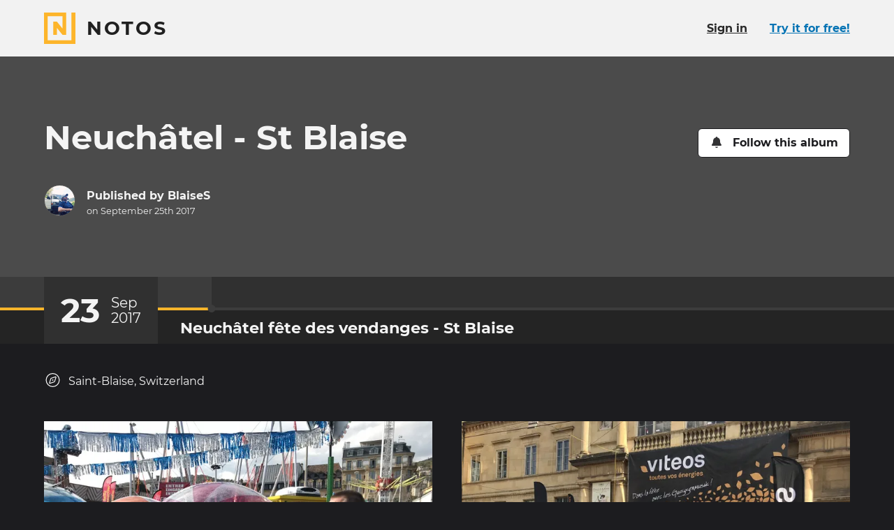

--- FILE ---
content_type: text/html; charset=utf-8
request_url: https://www.notos.co/albums/oXMhCDQ2bM
body_size: 22122
content:
<!DOCTYPE html>
<html lang="en" prefix="og: http://ogp.me/ns#">
<head>
<title>Neuchâtel - St Blaise · Notos</title>
<meta charset="utf-8">
<link href="/apple-touch-icon.png" rel="apple-touch-icon" sizes="180x180">
<link href="/favicon-32x32.png" rel="icon" sizes="32x32" type="image/png">
<link href="/favicon-16x16.png" rel="icon" sizes="16x16" type="image/png">
<link href="/site.webmanifest" rel="manifest">
<link color="#fdb52b" href="/safari-pinned-tab.svg" rel="mask-icon">
<meta content="#000000" name="msapplication-TileColor">
<meta content="#000000" name="theme-color">
<meta content="ie=edge" http-equiv="x-ua-Compatible">
<meta content="width=device-width, initial-scale=1" name="viewport">
<meta content="notranslate" name="google">
<meta content="@_notos" name="twitter:site">
<meta content="Notos" property="og:site_name">
<meta content="#{asset_url(&quot;logo-notos-background-512.png&quot;)}" property="og:logo">
<meta content="en_US" property="og:locale">
<meta content="Neuchâtel - St Blaise" property="og:title">
<meta content="View the story on Notos." name="description">
<meta content="View the story on Notos." property="og:description">
<meta content="https://pi.prod.notostech.net/previews/l/1QFNnGQrNglQQN8aQlccWU-1a790d01fc.jpg" property="og:image">
<meta content="1200" property="og:image:width">
<meta content="630" property="og:image:height">
<meta content="summary_large_image" name="twitter:card">
<meta name="apple-itunes-app" content="app-id=1557216650, app-argument=https://www.notos.co/albums/oXMhCDQ2bM">
<meta content="article" property="og:type">
<meta content="2017-09-25T08:28:02Z" property="article:modified_time">
<meta content="2017-09-25T08:28:01Z" property="article:published_time">
<link href="https://www.notos.co/albums/oXMhCDQ2bM" hreflang="en" rel="alternate">
<meta content="en_US" property="og:locale:alternate">
<link href="https://www.notos.co/albums/oXMhCDQ2bM?locale=fr" hreflang="fr" rel="alternate">
<meta content="fr_FR" property="og:locale:alternate">
<meta content="3fad11ab39aa8f7c5bfadf0f65c8b30fa06f971d
" name="release">
<meta content="[base64]" name="notos-config">

<meta name="csrf-param" content="authenticity_token" />
<meta name="csrf-token" content="hr7yEF-bf6sTDs5kdddA815RFGLiShrhl6GR9oGt_PwDvVv_YLeTy4WyxmWoV0fJikg5gJZmwfR1KNxP2c22jg" />


<link rel="stylesheet" href="/vite/assets/application-BCeVBTQP.css" />
<script src="/vite/assets/polyfills-D4n_0OLW.js" type="module"></script>
<script src="/vite/assets/tale-BLBQmLu9.js" crossorigin="anonymous" type="module"></script><link rel="modulepreload" href="/vite/assets/index-DYRKjHIs.js" as="script" crossorigin="anonymous">
<link rel="modulepreload" href="/vite/assets/client_router-D_vEkqK6.js" as="script" crossorigin="anonymous">
<link rel="modulepreload" href="/vite/assets/index-DT2MMM0g.js" as="script" crossorigin="anonymous">
<link rel="modulepreload" href="/vite/assets/index-D669mvgb.js" as="script" crossorigin="anonymous">
<link rel="modulepreload" href="/vite/assets/_commonjs-dynamic-modules-DiFLFbHV.js" as="script" crossorigin="anonymous">
<link rel="modulepreload" href="/vite/assets/flash_banner-BxLcMh5M.js" as="script" crossorigin="anonymous">
<link rel="modulepreload" href="/vite/assets/screen_too_small_modal-Ctzt-TZN.js" as="script" crossorigin="anonymous">
<link rel="modulepreload" href="/vite/assets/success-BZvq8Z8u.js" as="script" crossorigin="anonymous">
<link rel="modulepreload" href="/vite/assets/relative_date-B4j0Djbs.js" as="script" crossorigin="anonymous">
<link rel="modulepreload" href="/vite/assets/index-s6FzWO3O.js" as="script" crossorigin="anonymous">
<link rel="modulepreload" href="/vite/assets/react_rails-aSsT1KCi.js" as="script" crossorigin="anonymous">
<link rel="modulepreload" href="/vite/assets/page_modal-DWxQLcHC.js" as="script" crossorigin="anonymous"><link rel="stylesheet" href="/vite/assets/client_router-BShOAE6h.css" media="screen" />
<script src="/vite/assets/application-DnoMCnJS.js" crossorigin="anonymous" type="module"></script><link rel="modulepreload" href="/vite/assets/index-DT2MMM0g.js" as="script" crossorigin="anonymous">

</head>
<body class="b-tale">
<div class="page-main page-main-fluid">
<div data-react-class="TalePage" data-react-props="{&quot;flash&quot;:[],&quot;tale&quot;:{&quot;id&quot;:&quot;oXMhCDQ2bM&quot;,&quot;title&quot;:&quot;Neuchâtel - St Blaise&quot;,&quot;visibility&quot;:&quot;public&quot;,&quot;reactionsEnabled&quot;:true,&quot;images&quot;:[{&quot;id&quot;:&quot;05dc1c9b-8b3e-8f1b-d71d-0ff0166fbf8f&quot;,&quot;md5&quot;:&quot;0ec763a71e2434cd5fab9c27cb93abf9&quot;,&quot;filename&quot;:&quot;IMG_5453.JPG&quot;,&quot;mimeType&quot;:&quot;image/jpeg&quot;,&quot;status&quot;:&quot;ok&quot;,&quot;versions&quot;:{&quot;dyn&quot;:{&quot;id&quot;:&quot;dyn&quot;,&quot;height&quot;:1200,&quot;width&quot;:1600,&quot;mimeType&quot;:&quot;image/jpeg&quot;,&quot;file&quot;:&quot;ogramt/b3yhFPHQa8wr5vnPr1iEf-6fb9badef7-m2000.jpg&quot;}},&quot;width&quot;:1600,&quot;height&quot;:1200,&quot;blurhash&quot;:&quot;AVEMa#t.~VnN&quot;},{&quot;id&quot;:&quot;191f675a-1994-4191-4047-6e9a186f8226&quot;,&quot;md5&quot;:&quot;b5017e29e0b992658dc3460df8281ed5&quot;,&quot;filename&quot;:&quot;IMG_5481.JPG&quot;,&quot;mimeType&quot;:&quot;image/jpeg&quot;,&quot;status&quot;:&quot;ok&quot;,&quot;versions&quot;:{&quot;dyn&quot;:{&quot;id&quot;:&quot;dyn&quot;,&quot;height&quot;:1200,&quot;width&quot;:1600,&quot;mimeType&quot;:&quot;image/jpeg&quot;,&quot;file&quot;:&quot;ogramt/Lp9TWm8qFMjA8FXHTKEzI-bab883ff2a-m2000.jpg&quot;}},&quot;width&quot;:1600,&quot;height&quot;:1200,&quot;blurhash&quot;:&quot;AAF5{c}z%xEl&quot;},{&quot;id&quot;:&quot;77bfa200-9717-6846-a09e-1de733b44e3e&quot;,&quot;md5&quot;:&quot;587445d5bf500711b84dffcce6db27f1&quot;,&quot;filename&quot;:&quot;IMG_5470.JPG&quot;,&quot;mimeType&quot;:&quot;image/jpeg&quot;,&quot;status&quot;:&quot;ok&quot;,&quot;versions&quot;:{&quot;dyn&quot;:{&quot;id&quot;:&quot;dyn&quot;,&quot;height&quot;:1200,&quot;width&quot;:1600,&quot;mimeType&quot;:&quot;image/jpeg&quot;,&quot;file&quot;:&quot;ogramt/3DXF7WdqgKDlBUaAkKs9n8-bad9e661c0-m2000.jpg&quot;}},&quot;width&quot;:1600,&quot;height&quot;:1200,&quot;blurhash&quot;:&quot;ABDcUDD%~qof&quot;},{&quot;id&quot;:&quot;a1a5b92e-f675-c986-412e-de68d6269c11&quot;,&quot;md5&quot;:&quot;0248d1ae93dbecab64013a9d69bcd2a2&quot;,&quot;filename&quot;:&quot;IMG_5461.JPG&quot;,&quot;mimeType&quot;:&quot;image/jpeg&quot;,&quot;status&quot;:&quot;ok&quot;,&quot;versions&quot;:{&quot;dyn&quot;:{&quot;id&quot;:&quot;dyn&quot;,&quot;height&quot;:1200,&quot;width&quot;:1600,&quot;mimeType&quot;:&quot;image/jpeg&quot;,&quot;file&quot;:&quot;ogramt/4V1v1GmRJvSX2e13ktvXPP-d7589f4c86-m2000.jpg&quot;}},&quot;width&quot;:1600,&quot;height&quot;:1200,&quot;blurhash&quot;:&quot;A8EL$%~o#N=^&quot;},{&quot;id&quot;:&quot;7819e3fd-5c66-121c-14be-f821a1a46ae2&quot;,&quot;md5&quot;:&quot;18bbfe255f1ba1362f7affd6bf8b299e&quot;,&quot;filename&quot;:&quot;IMG_5500.JPG&quot;,&quot;mimeType&quot;:&quot;image/jpeg&quot;,&quot;status&quot;:&quot;ok&quot;,&quot;versions&quot;:{&quot;dyn&quot;:{&quot;id&quot;:&quot;dyn&quot;,&quot;height&quot;:1200,&quot;width&quot;:1600,&quot;mimeType&quot;:&quot;image/jpeg&quot;,&quot;file&quot;:&quot;ogramt/3ECUuUQnPjGzmelsnaKqvE-c7851d2b9d-m2000.jpg&quot;}},&quot;width&quot;:1600,&quot;height&quot;:1200,&quot;blurhash&quot;:&quot;AYIW.tyX_N%g&quot;},{&quot;id&quot;:&quot;a4e9abba-f2f7-df0d-bb45-1cc4e3357db6&quot;,&quot;md5&quot;:&quot;96e04062545e4e3a08d64ae1bd4b3e6c&quot;,&quot;filename&quot;:&quot;IMG_5467.JPG&quot;,&quot;mimeType&quot;:&quot;image/jpeg&quot;,&quot;status&quot;:&quot;ok&quot;,&quot;versions&quot;:{&quot;dyn&quot;:{&quot;id&quot;:&quot;dyn&quot;,&quot;height&quot;:1200,&quot;width&quot;:1600,&quot;mimeType&quot;:&quot;image/jpeg&quot;,&quot;file&quot;:&quot;ogramt/51bwPmcTosfXH6KKkCBcdE-efcbc8dfa0-m2000.jpg&quot;}},&quot;width&quot;:1600,&quot;height&quot;:1200,&quot;blurhash&quot;:&quot;AUHetS-p?wxu&quot;},{&quot;id&quot;:&quot;46052cb5-2355-5686-1ca9-b8caa63e5c5f&quot;,&quot;md5&quot;:&quot;cfecaffa8b2fc3093b2a152dd5de58f3&quot;,&quot;filename&quot;:&quot;IMG_5494.JPG&quot;,&quot;mimeType&quot;:&quot;image/jpeg&quot;,&quot;status&quot;:&quot;ok&quot;,&quot;versions&quot;:{&quot;dyn&quot;:{&quot;id&quot;:&quot;dyn&quot;,&quot;height&quot;:1200,&quot;width&quot;:1600,&quot;mimeType&quot;:&quot;image/jpeg&quot;,&quot;file&quot;:&quot;ogramt/287PjHraf0jJsWvbILC0k7-1d3dbd472c-m2000.jpg&quot;}},&quot;width&quot;:1600,&quot;height&quot;:1200,&quot;blurhash&quot;:&quot;A+Jkl%kE_4W=&quot;},{&quot;id&quot;:&quot;2460487a-6985-2959-ce14-2f6f86bf2496&quot;,&quot;md5&quot;:&quot;6bf4a9ddba284f35da4f9ff8568e831d&quot;,&quot;filename&quot;:&quot;IMG_5518.JPG&quot;,&quot;mimeType&quot;:&quot;image/jpeg&quot;,&quot;status&quot;:&quot;ok&quot;,&quot;versions&quot;:{&quot;dyn&quot;:{&quot;id&quot;:&quot;dyn&quot;,&quot;height&quot;:1600,&quot;width&quot;:1200,&quot;mimeType&quot;:&quot;image/jpeg&quot;,&quot;file&quot;:&quot;ogramt/16DIXYnAgiiGxhsaLGTbwy-ffe6300c68-m2000.jpg&quot;}},&quot;width&quot;:1200,&quot;height&quot;:1600,&quot;blurhash&quot;:&quot;A8GQ:[~C5sIB&quot;},{&quot;id&quot;:&quot;6a583753-8798-a84b-d0be-d59927cdf810&quot;,&quot;md5&quot;:&quot;0be7efc8d5e1df22e36de07c4ff9af6f&quot;,&quot;filename&quot;:&quot;cover.jpg&quot;,&quot;mimeType&quot;:&quot;image/jpeg&quot;,&quot;status&quot;:&quot;ok&quot;,&quot;versions&quot;:{&quot;dyn&quot;:{&quot;id&quot;:&quot;dyn&quot;,&quot;height&quot;:300,&quot;width&quot;:1170,&quot;mimeType&quot;:&quot;image/jpeg&quot;,&quot;file&quot;:&quot;ogramt/3eFv5URHG4tlgEYG8RzkBi-fcbd642335-m2000.jpg&quot;}},&quot;width&quot;:1170,&quot;height&quot;:300,&quot;blurhash&quot;:&quot;A6Gl6Mn}?b01&quot;}],&quot;layout&quot;:null,&quot;publishedLayout&quot;:{&quot;items&quot;:{&quot;46VZ&quot;:{&quot;id&quot;:&quot;46VZ&quot;,&quot;type&quot;:&quot;asset&quot;,&quot;assetId&quot;:&quot;191f675a-1994-4191-4047-6e9a186f8226&quot;},&quot;5uwF&quot;:{&quot;id&quot;:&quot;5uwF&quot;,&quot;type&quot;:&quot;asset&quot;,&quot;assetId&quot;:&quot;2460487a-6985-2959-ce14-2f6f86bf2496&quot;},&quot;9Dut&quot;:{&quot;id&quot;:&quot;9Dut&quot;,&quot;type&quot;:&quot;asset&quot;,&quot;assetId&quot;:&quot;46052cb5-2355-5686-1ca9-b8caa63e5c5f&quot;},&quot;HYaY&quot;:{&quot;id&quot;:&quot;HYaY&quot;,&quot;type&quot;:&quot;asset&quot;,&quot;assetId&quot;:&quot;05dc1c9b-8b3e-8f1b-d71d-0ff0166fbf8f&quot;},&quot;fMDF&quot;:{&quot;id&quot;:&quot;fMDF&quot;,&quot;type&quot;:&quot;asset&quot;,&quot;assetId&quot;:&quot;77bfa200-9717-6846-a09e-1de733b44e3e&quot;},&quot;fQb9&quot;:{&quot;id&quot;:&quot;fQb9&quot;,&quot;type&quot;:&quot;asset&quot;,&quot;assetId&quot;:&quot;7819e3fd-5c66-121c-14be-f821a1a46ae2&quot;},&quot;kXJu&quot;:{&quot;id&quot;:&quot;kXJu&quot;,&quot;type&quot;:&quot;asset&quot;,&quot;assetId&quot;:&quot;a1a5b92e-f675-c986-412e-de68d6269c11&quot;},&quot;mn7W&quot;:{&quot;id&quot;:&quot;mn7W&quot;,&quot;type&quot;:&quot;asset&quot;,&quot;assetId&quot;:&quot;a4e9abba-f2f7-df0d-bb45-1cc4e3357db6&quot;}},&quot;theme&quot;:&quot;default&quot;,&quot;title&quot;:&quot;Neuchâtel - St Blaise&quot;,&quot;content&quot;:[&quot;m8xq&quot;],&quot;version&quot;:2,&quot;chapters&quot;:{&quot;m8xq&quot;:{&quot;id&quot;:&quot;m8xq&quot;,&quot;date&quot;:&quot;2017-09-23T09:25:00.000+01:00&quot;,&quot;title&quot;:&quot;Neuchâtel fête des vendanges - St Blaise&quot;,&quot;content&quot;:[&quot;HYaY&quot;,&quot;kXJu&quot;,&quot;mn7W&quot;,&quot;fMDF&quot;,&quot;46VZ&quot;,&quot;9Dut&quot;,&quot;fQb9&quot;,&quot;5uwF&quot;],&quot;location&quot;:{&quot;gid&quot;:&quot;ChIJUbtb1GcJjkcRBiP_OcHcPds&quot;,&quot;zoom&quot;:10,&quot;centerLat&quot;:47.01085,&quot;centerLng&quot;:6.986935,&quot;markerLat&quot;:47.01085,&quot;markerLng&quot;:6.986935,&quot;nameParts&quot;:[&quot;Saint-Blaise&quot;,&quot;Switzerland&quot;]}}},&quot;coverAssetId&quot;:&quot;6a583753-8798-a84b-d0be-d59927cdf810&quot;,&quot;title&quot;:&quot;Neuchâtel - St Blaise&quot;,&quot;version&quot;:2,&quot;createdAt&quot;:&quot;2017-09-25T08:28:02.000Z&quot;},&quot;publishedAt&quot;:&quot;2017-09-25T08:28:01.000Z&quot;,&quot;authorId&quot;:21514,&quot;comments&quot;:[],&quot;reactions&quot;:{},&quot;freshnessKey&quot;:&quot;3cc57f80-fa83-427a-8498-00d7190d7864&quot;,&quot;publishedLayoutPreviewImageUrl&quot;:&quot;https://pi.prod.notostech.net/previews/l/1QFNnGQrNglQQN8aQlccWU-1a790d01fc.jpg&quot;,&quot;publishedLayoutPreviewImageWidth&quot;:1200,&quot;publishedLayoutPreviewImageHeight&quot;:630},&quot;users&quot;:[{&quot;id&quot;:21514,&quot;name&quot;:&quot;BlaiseS&quot;,&quot;profilePicture&quot;:&quot;https://pi.prod.notostech.net/profile_pictures/6o03JBuj49pVPZc67xudhm-7853c33c5f.jpeg&quot;,&quot;profilePictureColor&quot;:&quot;#a63f43&quot;,&quot;url&quot;:&quot;/u/b9s9Ucbcaz&quot;}],&quot;locale&quot;:&quot;en&quot;,&quot;isOwner&quot;:false,&quot;isFirstTale&quot;:false}"></div>
</div>
<div class="page-footer">
<div class="wrapper">
<div class="brand">
<a class="brand-sticker" href="/"><svg xmlns="http://www.w3.org/2000/svg" viewBox="0 0 32 32" class="icon brand-sticker-logo size-l" focusable="false">
  <path d="M27.922 0V28.2359H3.76407V3.76407H18.824V16.314L13.1761 9.25495H9.41206V22.745H13.1761V15.686L18.824 22.745L22.5881 22.7449V0H0V32H32V0H27.922Z"></path>
</svg>
<div>
<p class="brand-sticker-title">Notos</p>
<p class="brand-sticker-tagline">
Bring your stories to life
</p>
</div>
</a><p class="pride">
Made with <svg xmlns="http://www.w3.org/2000/svg" viewBox="0 0 24 24" class="icon size-s inline" aria-hidden="true" focusable="false">
  <path d="M21.67 2.94a6.41 6.41 0 00-8.76.65l-.91.94-.93-.94a6.41 6.41 0 00-8.76-.65 6.73 6.73 0 00-.47 9.74L11 22a1.43 1.43 0 002.1 0l9.09-9.36a6.73 6.73 0 00-.52-9.7z"></path>
</svg>
 in Paris
</p>
<p class="app-badges">
<a href="https://apps.apple.com/en/app/id1557216650"><img alt="Download on the app store" src="/assets/app_store_badge_en-934fe08f.svg" />
</a><a href="https://play.google.com/store/apps/details?id=com.inteji.notos"><img alt="Get it on Google Play" src="/assets/google_play_badge_en-516d6117.svg" />
</a></p>
</div>
<ul class="links">
<li>
<a data-open-crisp="true" href="mailto:hello@notos.co"><svg xmlns="http://www.w3.org/2000/svg" viewBox="0 0 24 24" class="icon size-s" aria-hidden="true" focusable="false">
  <path d="m23.53 9c-1.08.85-2.44 1.88-7.22 5.35-.93.7-2.67 2.25-4.31 2.25s-3.38-1.6-4.36-2.3c-4.78-3.47-6.14-4.5-7.22-5.3a.26.26 0 0 0 -.42.19v9.56a2.22 2.22 0 0 0 2.25 2.25h19.5a2.25 2.25 0 0 0 2.25-2.25v-9.56a.3.3 0 0 0 -.47-.19z"></path>
  <path d="m12 15c1.08.05 2.62-1.36 3.42-1.92 6.24-4.5 6.7-4.92 8.11-6a1.07 1.07 0 0 0 .47-.94v-.89a2.28 2.28 0 0 0 -2.25-2.25h-19.5a2.25 2.25 0 0 0 -2.25 2.25v.89a1 1 0 0 0 .42.86c1.41 1.16 1.88 1.58 8.11 6.08.8.56 2.35 1.97 3.47 1.92z"></path>
</svg>
<span>Contact Us</span>
</a></li>
<li>
<a href="/about"><svg xmlns="http://www.w3.org/2000/svg" viewBox="0 0 32 32" class="icon size-s" focusable="false" aria-hidden="true">
  <path d="M27.922 0V28.2359H3.76407V3.76407H18.824V16.314L13.1761 9.25495H9.41206V22.745H13.1761V15.686L18.824 22.745L22.5881 22.7449V0H0V32H32V0H27.922Z"></path>
</svg>
<span>About Us</span>
</a></li>
<li>
<a href="/roadmap"><svg xmlns="http://www.w3.org/2000/svg" viewBox="0 0 24 24" class="icon size-s" aria-hidden="true" focusable="false">
  <path d="m23.89 18.12-5.83-13.32a1.33 1.33 0 0 0 -1.17-.8h-4l.09 1c0 .17-.13.34-.34.34h-1.24c-.21 0-.38-.17-.34-.34l.09-1h-4a1.33 1.33 0 0 0 -1.17.8l-5.87 13.32a1.34 1.34 0 0 0 1.17 1.88h8.2l.42-4a.71.71 0 0 1 .66-.63h2.88a.71.71 0 0 1 .66.63l.42 4h8.2a1.34 1.34 0 0 0 1.17-1.88zm-13.04-11.12a.36.36 0 0 1 .34-.33h1.62a.36.36 0 0 1 .34.33l.2 1.79a.51.51 0 0 1 -.5.54h-1.7a.51.51 0 0 1 -.5-.54zm2.3 7h-2.3a.64.64 0 0 1 -.66-.71l.21-2a.7.7 0 0 1 .66-.62h1.88a.7.7 0 0 1 .66.62l.21 2a.64.64 0 0 1 -.66.71z"></path>
</svg>
<span>Roadmap</span>
</a></li>
<li>
<a href="/pricing"><svg xmlns="http://www.w3.org/2000/svg" viewBox="0 0 24 24" class="icon size-s" aria-hidden="true" focusable="false">
  <path d="m18.66 10.87-7.92-7.87a2.11 2.11 0 0 0 -1.28-.57h-7.66a1.81 1.81 0 0 0 -1.8 1.76v7.69a2 2 0 0 0 .53 1.28l7.92 7.92a1.79 1.79 0 0 0 2.55 0l7.66-7.66a1.79 1.79 0 0 0 0-2.55zm-14.46-2.48a1.78 1.78 0 0 1 -1.8-1.8 1.8 1.8 0 0 1 1.8-1.8 1.83 1.83 0 0 1 1.8 1.8 1.81 1.81 0 0 1 -1.8 1.8z"></path>
  <path d="m23.46 10.87-7.92-7.87a2.09 2.09 0 0 0 -1.27-.57h-1.84l7.36 7.4a3.36 3.36 0 0 1 1 2.37 3.44 3.44 0 0 1 -1 2.4l-6.54 6.53a1.8 1.8 0 0 0 2.56 0l7.65-7.66a1.78 1.78 0 0 0 0-2.6z"></path>
</svg>
<span>Pricing</span>
</a></li>
<li>
<a href="/gift_cards"><svg xmlns="http://www.w3.org/2000/svg" viewBox="0 0 512 512" class="icon size-s" aria-hidden="true" focusable="false"><path d="m190.5 68.8 34.8 59.2H152c-22.1 0-40-17.9-40-40s17.9-40 40-40h2.2c14.9 0 28.8 7.9 36.3 20.8zM64 88c0 14.4 3.5 28 9.6 40H32c-17.7 0-32 14.3-32 32v64c0 17.7 14.3 32 32 32h448c17.7 0 32-14.3 32-32v-64c0-17.7-14.3-32-32-32h-41.6c6.1-12 9.6-25.6 9.6-40 0-48.6-39.4-88-88-88h-2.2c-31.9 0-61.5 16.9-77.7 44.4L256 85.5l-24.1-41C215.7 16.9 186.1 0 154.2 0H152c-48.6 0-88 39.4-88 88zm336 0c0 22.1-17.9 40-40 40h-73.3l34.8-59.2c7.6-12.9 21.4-20.8 36.3-20.8h2.2c22.1 0 40 17.9 40 40zM32 288v176c0 26.5 21.5 48 48 48h144V288H32zm256 224h144c26.5 0 48-21.5 48-48V288H288v224z"></path></svg>
<span>Notos Gift Card</span>
</a></li>
<li><a href="/privacy">Privacy</a></li>
<li><a href="/legal">Legal</a></li>
<li>
<a target="_blank" href="https://s.prod.notostech.net/ma/legal/CGV_NOTOS_EN_20250601.pdf">Terms &amp; Conditions</a>
</li>
</ul>
<div class="links">
<ul>
<li>
<a rel="me" href="https://help.notos.co/"><svg xmlns="http://www.w3.org/2000/svg" viewBox="0 0 24 24" class="icon size-s" aria-hidden="true" focusable="false">
  <path d="m12 0a12 12 0 1 0 12 12 12 12 0 0 0 -12-12zm0 20.42a2.19 2.19 0 0 1 -2.23-2.23 2.22 2.22 0 0 1 2.23-2.19 2.25 2.25 0 0 1 2.23 2.22 2.23 2.23 0 0 1 -2.23 2.2zm1.94-6.34v.05a.59.59 0 0 1 -.59.58h-2.7a.56.56 0 0 1 -.59-.58v-.19c0-2 1.5-2.76 2.62-3.39s1.59-.92 1.59-1.65c0-1-1.25-1.59-2.22-1.59-1.31 0-1.89.63-2.76 1.74a.61.61 0 0 1 -.82.1l-1.7-1.26a.6.6 0 0 1 -.09-.83 6.22 6.22 0 0 1 5.61-3.06c2.76 0 5.71 2.1 5.71 4.9 0 3.78-4.06 3.83-4.06 5.18z"></path>
</svg>
<span>Help center</span>
</a></li>
<li>
<a rel="me" href="https://www.notos.co/blog/"><svg xmlns="http://www.w3.org/2000/svg" viewBox="0 0 24 24" class="icon size-s" aria-hidden="true" focusable="false">
  <path d="M23,4H3.67a1,1,0,0,0-1,1v.33H1a1,1,0,0,0-1,1V17.67A2.33,2.33,0,0,0,2.33,20H22a2,2,0,0,0,2-2V5A1,1,0,0,0,23,4ZM2.67,17.67a.33.33,0,0,1-.34.33A.3.3,0,0,1,2,17.67V7.33h.67Zm10-.84a.51.51,0,0,1-.5.5H5.83a.48.48,0,0,1-.5-.5V16.5a.51.51,0,0,1,.5-.5h6.34a.54.54,0,0,1,.5.5Zm0-4a.51.51,0,0,1-.5.5H5.83a.48.48,0,0,1-.5-.5V12.5a.51.51,0,0,1,.5-.5h6.34a.54.54,0,0,1,.5.5Zm8.66,4a.51.51,0,0,1-.5.5H14.5a.48.48,0,0,1-.5-.5V16.5a.51.51,0,0,1,.5-.5h6.33a.54.54,0,0,1,.5.5Zm0-4a.51.51,0,0,1-.5.5H14.5a.48.48,0,0,1-.5-.5V12.5a.51.51,0,0,1,.5-.5h6.33a.54.54,0,0,1,.5.5Zm0-4a.51.51,0,0,1-.5.5h-15a.48.48,0,0,1-.5-.5V7.17a.51.51,0,0,1,.5-.5h15a.54.54,0,0,1,.5.5Z"></path>
</svg>
<span>Blog</span>
</a></li>
</ul>
<ul class="social">
<li>
<a rel="me" href="https://oisaur.com/@notos"><svg xmlns="http://www.w3.org/2000/svg" viewBox="0 0 448 512" class="icon size-s" aria-hidden="true" focusable="false">
  <path d="M433 179.11c0-97.2-63.71-125.7-63.71-125.7-62.52-28.7-228.56-28.4-290.48 0 0 0-63.72 28.5-63.72 125.7 0 115.7-6.6 259.4 105.63 289.1 40.51 10.7 75.32 13 103.33 11.4 50.81-2.8 79.32-18.1 79.32-18.1l-1.7-36.9s-36.31 11.4-77.12 10.1c-40.41-1.4-83-4.4-89.63-54a102.54 102.54 0 0 1-.9-13.9c85.63 20.9 158.65 9.1 178.75 6.7 56.12-6.7 105-41.3 111.23-72.9 9.8-49.8 9-121.5 9-121.5zm-75.12 125.2h-46.63v-114.2c0-49.7-64-51.6-64 6.9v62.5h-46.33V197c0-58.5-64-56.6-64-6.9v114.2H90.19c0-122.1-5.2-147.9 18.41-175 25.9-28.9 79.82-30.8 103.83 6.1l11.6 19.5 11.6-19.5c24.11-37.1 78.12-34.8 103.83-6.1 23.71 27.3 18.4 53 18.4 175z"></path>
</svg>
<span>Mastodon</span>
</a></li>
<li>
<a rel="me" href="https://www.facebook.com/getnotos"><svg xmlns="http://www.w3.org/2000/svg" viewBox="0 0 24 24" class="icon size-s" aria-hidden="true" focusable="false">
  <path d="m24 12.07a12 12 0 1 0 -13.89 11.86v-8.37h-3v-3.49h3.05v-2.61c0-3 1.79-4.69 4.5-4.69a17.73 17.73 0 0 1 2.66.23v3h-1.5a1.75 1.75 0 0 0 -2 1.89v2.22h3.34l-.53 3.49h-2.79v8.37a12 12 0 0 0 10.16-11.9z"></path>
</svg>
<span>Facebook</span>
</a></li>
<li>
<a rel="me" href="https://www.instagram.com/notos_app"><svg xmlns="http://www.w3.org/2000/svg" viewBox="0 0 24 24" class="icon size-s" aria-hidden="true" focusable="false">
  <path d="M23.92,7A7.25,7.25,0,0,0,22,2,7.25,7.25,0,0,0,17,.08C15,0,9,0,7,.08A7.35,7.35,0,0,0,2,2,7.25,7.25,0,0,0,.08,7C0,9,0,15,.08,17A7.35,7.35,0,0,0,2,22a7.35,7.35,0,0,0,5,1.93C9,24,15,24,17,23.92A7.25,7.25,0,0,0,22,22a7.35,7.35,0,0,0,1.93-5C24,15,24,9,23.92,7ZM21.35,19a4,4,0,0,1-2.25,2.31c-1.61.64-5.36.48-7.07.48S6.51,22,5,21.35A4,4,0,0,1,2.65,19C2,17.49,2.17,13.74,2.17,12S2,6.51,2.65,4.9A4.12,4.12,0,0,1,5,2.65C6.51,2,10.26,2.17,12,2.17s5.46-.16,7.07.48A4,4,0,0,1,21.35,4.9c.64,1.61.48,5.36.48,7.07S22,17.49,21.35,19Z"></path>
  <path d="M12,5.81A6.17,6.17,0,1,0,18.19,12,6.16,6.16,0,0,0,12,5.81ZM12,16a4,4,0,0,1-4-4,4,4,0,1,1,4,4Z"></path>
  <path d="M18.4,4.15A1.45,1.45,0,1,0,19.85,5.6,1.44,1.44,0,0,0,18.4,4.15Z"></path>
</svg>
<span>Instagram</span>
</a></li>
</ul>
</div>
</div>
</div>
<div id="locale-data" data-country="US" data-currency="usd"></div>
</body>
</html>


--- FILE ---
content_type: text/javascript; charset=utf-8
request_url: https://www.notos.co/vite/assets/core-CHvb5sjP.js
body_size: 810
content:
(function(){try{var e=typeof window<"u"?window:typeof global<"u"?global:typeof globalThis<"u"?globalThis:typeof self<"u"?self:{};e.SENTRY_RELEASE={id:"3fad11ab39aa8f7c5bfadf0f65c8b30fa06f971d"}}catch(d){}})();try{(function(){var e=typeof window<"u"?window:typeof global<"u"?global:typeof globalThis<"u"?globalThis:typeof self<"u"?self:{},d=new e.Error().stack;d&&(e._sentryDebugIds=e._sentryDebugIds||{},e._sentryDebugIds[d]="18ee7062-7e1d-44d7-895b-5ec950d8d95e",e._sentryDebugIdIdentifier="sentry-dbid-18ee7062-7e1d-44d7-895b-5ec950d8d95e")})()}catch(e){}const a=JSON.parse('{"21 × 21 cm":["21 × 21 cm"],"21 × 29.7 cm":["21 × 29.7 cm"],"29.7 × 21 cm":["29.7 × 21 cm"],"30 × 30 cm":["30 × 30 cm"],"A4 Landscape":["A4 Landscape"],"A4 Portrait":["A4 Portrait"],"Big Square":["Big Square"],"Hard Cover":["Hard Cover"],"Small Square":["Small Square"],"Soft Cover":["Soft Cover"]}');export{a as messages};
//# sourceMappingURL=core-CHvb5sjP.js.map


--- FILE ---
content_type: text/javascript; charset=utf-8
request_url: https://www.notos.co/vite/assets/tslib.es6-BuNMPh8z.js
body_size: 540
content:
import{av as n,aw as f}from"./index-DT2MMM0g.js";(function(){try{var e=typeof window<"u"?window:typeof global<"u"?global:typeof globalThis<"u"?globalThis:typeof self<"u"?self:{};e.SENTRY_RELEASE={id:"3fad11ab39aa8f7c5bfadf0f65c8b30fa06f971d"}}catch(d){}})();try{(function(){var e=typeof window<"u"?window:typeof global<"u"?global:typeof globalThis<"u"?globalThis:typeof self<"u"?self:{},d=new e.Error().stack;d&&(e._sentryDebugIds=e._sentryDebugIds||{},e._sentryDebugIds[d]="51a4792e-eee4-467c-a7ab-8cd41f884252",e._sentryDebugIdIdentifier="sentry-dbid-51a4792e-eee4-467c-a7ab-8cd41f884252")})()}catch(e){}const o=n(f);export{o as r};
//# sourceMappingURL=tslib.es6-BuNMPh8z.js.map


--- FILE ---
content_type: text/javascript; charset=utf-8
request_url: https://www.notos.co/vite/assets/_commonjs-dynamic-modules-DiFLFbHV.js
body_size: 717
content:
(function(){try{var e=typeof window<"u"?window:typeof global<"u"?global:typeof globalThis<"u"?globalThis:typeof self<"u"?self:{};e.SENTRY_RELEASE={id:"3fad11ab39aa8f7c5bfadf0f65c8b30fa06f971d"}}catch(n){}})();try{(function(){var e=typeof window<"u"?window:typeof global<"u"?global:typeof globalThis<"u"?globalThis:typeof self<"u"?self:{},n=new e.Error().stack;n&&(e._sentryDebugIds=e._sentryDebugIds||{},e._sentryDebugIds[n]="01c06524-42b6-460b-a039-33c13de07127",e._sentryDebugIdIdentifier="sentry-dbid-01c06524-42b6-460b-a039-33c13de07127")})()}catch(e){}function o(e){throw new Error('Could not dynamically require "'+e+'". Please configure the dynamicRequireTargets or/and ignoreDynamicRequires option of @rollup/plugin-commonjs appropriately for this require call to work.')}export{o as c};
//# sourceMappingURL=_commonjs-dynamic-modules-DiFLFbHV.js.map


--- FILE ---
content_type: text/javascript; charset=utf-8
request_url: https://www.notos.co/vite/assets/index-CRlOUt8x.js
body_size: 69363
content:
import{ar as se,as as rn,at as ur,au as nn,av as tn}from"./index-DT2MMM0g.js";(function(){try{var e=typeof window<"u"?window:typeof global<"u"?global:typeof globalThis<"u"?globalThis:typeof self<"u"?self:{};e.SENTRY_RELEASE={id:"3fad11ab39aa8f7c5bfadf0f65c8b30fa06f971d"}}catch(r){}})();try{(function(){var e=typeof window<"u"?window:typeof global<"u"?global:typeof globalThis<"u"?globalThis:typeof self<"u"?self:{},r=new e.Error().stack;r&&(e._sentryDebugIds=e._sentryDebugIds||{},e._sentryDebugIds[r]="46114d18-3de6-4a09-90cf-7e5678af1d3d",e._sentryDebugIdIdentifier="sentry-dbid-46114d18-3de6-4a09-90cf-7e5678af1d3d")})()}catch(e){}function dr(e){return Intl.getCanonicalLocales(e)}function un(e,r){var n=r.zoneNames,i=r.uppercaseLinks,u=e.toUpperCase(),t=n.reduce(function(o,f){return o[f.toUpperCase()]=f,o},{}),a=i[u]||t[u];return a==="Etc/UTC"||a==="Etc/GMT"?"UTC":a}var Q=9e15,J=1e9,Ie="0123456789abcdef",ve="2.[base64]",De="3.[base64]",Se={precision:20,rounding:4,modulo:1,toExpNeg:-7,toExpPos:21,minE:-Q,maxE:Q,crypto:!1},gr,$,F=!0,Fe="[DecimalError] ",X=Fe+"Invalid argument: ",mr=Fe+"Precision limit exceeded",hr=Fe+"crypto unavailable",pr="[object Decimal]",q=Math.floor,k=Math.pow,an=/^0b([01]+(\.[01]*)?|\.[01]+)(p[+-]?\d+)?$/i,on=/^0x([0-9a-f]+(\.[0-9a-f]*)?|\.[0-9a-f]+)(p[+-]?\d+)?$/i,sn=/^0o([0-7]+(\.[0-7]*)?|\.[0-7]+)(p[+-]?\d+)?$/i,vr=/^(\d+(\.\d*)?|\.\d+)(e[+-]?\d+)?$/i,z=1e7,w=7,fn=9007199254740991,cn=ve.length-1,Ae=De.length-1,m={toStringTag:pr};m.absoluteValue=m.abs=function(){var e=new this.constructor(this);return e.s<0&&(e.s=1),D(e)};m.ceil=function(){return D(new this.constructor(this),this.e+1,2)};m.clampedTo=m.clamp=function(e,r){var n,i=this,u=i.constructor;if(e=new u(e),r=new u(r),!e.s||!r.s)return new u(NaN);if(e.gt(r))throw Error(X+r);return n=i.cmp(e),n<0?e:i.cmp(r)>0?r:new u(i)};m.comparedTo=m.cmp=function(e){var r,n,i,u,t=this,a=t.d,o=(e=new t.constructor(e)).d,f=t.s,s=e.s;if(!a||!o)return!f||!s?NaN:f!==s?f:a===o?0:!a^f<0?1:-1;if(!a[0]||!o[0])return a[0]?f:o[0]?-s:0;if(f!==s)return f;if(t.e!==e.e)return t.e>e.e^f<0?1:-1;for(i=a.length,u=o.length,r=0,n=i<u?i:u;r<n;++r)if(a[r]!==o[r])return a[r]>o[r]^f<0?1:-1;return i===u?0:i>u^f<0?1:-1};m.cosine=m.cos=function(){var e,r,n=this,i=n.constructor;return n.d?n.d[0]?(e=i.precision,r=i.rounding,i.precision=e+Math.max(n.e,n.sd())+w,i.rounding=1,n=ln(i,yr(i,n)),i.precision=e,i.rounding=r,D($==2||$==3?n.neg():n,e,r,!0)):new i(1):new i(NaN)};m.cubeRoot=m.cbrt=function(){var e,r,n,i,u,t,a,o,f,s,c=this,l=c.constructor;if(!c.isFinite()||c.isZero())return new l(c);for(F=!1,t=c.s*k(c.s*c,1/3),!t||Math.abs(t)==1/0?(n=R(c.d),e=c.e,(t=(e-n.length+1)%3)&&(n+=t==1||t==-2?"0":"00"),t=k(n,1/3),e=q((e+1)/3)-(e%3==(e<0?-1:2)),t==1/0?n="5e"+e:(n=t.toExponential(),n=n.slice(0,n.indexOf("e")+1)+e),i=new l(n),i.s=c.s):i=new l(t.toString()),a=(e=l.precision)+3;;)if(o=i,f=o.times(o).times(o),s=f.plus(c),i=S(s.plus(c).times(o),s.plus(f),a+2,1),R(o.d).slice(0,a)===(n=R(i.d)).slice(0,a))if(n=n.slice(a-3,a+1),n=="9999"||!u&&n=="4999"){if(!u&&(D(o,e+1,0),o.times(o).times(o).eq(c))){i=o;break}a+=4,u=1}else{(!+n||!+n.slice(1)&&n.charAt(0)=="5")&&(D(i,e+1,1),r=!i.times(i).times(i).eq(c));break}return F=!0,D(i,e,l.rounding,r)};m.decimalPlaces=m.dp=function(){var e,r=this.d,n=NaN;if(r){if(e=r.length-1,n=(e-q(this.e/w))*w,e=r[e],e)for(;e%10==0;e/=10)n--;n<0&&(n=0)}return n};m.dividedBy=m.div=function(e){return S(this,new this.constructor(e))};m.dividedToIntegerBy=m.divToInt=function(e){var r=this,n=r.constructor;return D(S(r,new n(e),0,1,1),n.precision,n.rounding)};m.equals=m.eq=function(e){return this.cmp(e)===0};m.floor=function(){return D(new this.constructor(this),this.e+1,3)};m.greaterThan=m.gt=function(e){return this.cmp(e)>0};m.greaterThanOrEqualTo=m.gte=function(e){var r=this.cmp(e);return r==1||r===0};m.hyperbolicCosine=m.cosh=function(){var e,r,n,i,u,t=this,a=t.constructor,o=new a(1);if(!t.isFinite())return new a(t.s?1/0:NaN);if(t.isZero())return o;n=a.precision,i=a.rounding,a.precision=n+Math.max(t.e,t.sd())+4,a.rounding=1,u=t.d.length,u<32?(e=Math.ceil(u/3),r=(1/be(4,e)).toString()):(e=16,r="2.3283064365386962890625e-10"),t=re(a,1,t.times(r),new a(1),!0);for(var f,s=e,c=new a(8);s--;)f=t.times(t),t=o.minus(f.times(c.minus(f.times(c))));return D(t,a.precision=n,a.rounding=i,!0)};m.hyperbolicSine=m.sinh=function(){var e,r,n,i,u=this,t=u.constructor;if(!u.isFinite()||u.isZero())return new t(u);if(r=t.precision,n=t.rounding,t.precision=r+Math.max(u.e,u.sd())+4,t.rounding=1,i=u.d.length,i<3)u=re(t,2,u,u,!0);else{e=1.4*Math.sqrt(i),e=e>16?16:e|0,u=u.times(1/be(5,e)),u=re(t,2,u,u,!0);for(var a,o=new t(5),f=new t(16),s=new t(20);e--;)a=u.times(u),u=u.times(o.plus(a.times(f.times(a).plus(s))))}return t.precision=r,t.rounding=n,D(u,r,n,!0)};m.hyperbolicTangent=m.tanh=function(){var e,r,n=this,i=n.constructor;return n.isFinite()?n.isZero()?new i(n):(e=i.precision,r=i.rounding,i.precision=e+7,i.rounding=1,S(n.sinh(),n.cosh(),i.precision=e,i.rounding=r)):new i(n.s)};m.inverseCosine=m.acos=function(){var e=this,r=e.constructor,n=e.abs().cmp(1),i=r.precision,u=r.rounding;return n!==-1?n===0?e.isNeg()?H(r,i,u):new r(0):new r(NaN):e.isZero()?H(r,i+4,u).times(.5):(r.precision=i+6,r.rounding=1,e=new r(1).minus(e).div(e.plus(1)).sqrt().atan(),r.precision=i,r.rounding=u,e.times(2))};m.inverseHyperbolicCosine=m.acosh=function(){var e,r,n=this,i=n.constructor;return n.lte(1)?new i(n.eq(1)?0:NaN):n.isFinite()?(e=i.precision,r=i.rounding,i.precision=e+Math.max(Math.abs(n.e),n.sd())+4,i.rounding=1,F=!1,n=n.times(n).minus(1).sqrt().plus(n),F=!0,i.precision=e,i.rounding=r,n.ln()):new i(n)};m.inverseHyperbolicSine=m.asinh=function(){var e,r,n=this,i=n.constructor;return!n.isFinite()||n.isZero()?new i(n):(e=i.precision,r=i.rounding,i.precision=e+2*Math.max(Math.abs(n.e),n.sd())+6,i.rounding=1,F=!1,n=n.times(n).plus(1).sqrt().plus(n),F=!0,i.precision=e,i.rounding=r,n.ln())};m.inverseHyperbolicTangent=m.atanh=function(){var e,r,n,i,u=this,t=u.constructor;return u.isFinite()?u.e>=0?new t(u.abs().eq(1)?u.s/0:u.isZero()?u:NaN):(e=t.precision,r=t.rounding,i=u.sd(),Math.max(i,e)<2*-u.e-1?D(new t(u),e,r,!0):(t.precision=n=i-u.e,u=S(u.plus(1),new t(1).minus(u),n+e,1),t.precision=e+4,t.rounding=1,u=u.ln(),t.precision=e,t.rounding=r,u.times(.5))):new t(NaN)};m.inverseSine=m.asin=function(){var e,r,n,i,u=this,t=u.constructor;return u.isZero()?new t(u):(r=u.abs().cmp(1),n=t.precision,i=t.rounding,r!==-1?r===0?(e=H(t,n+4,i).times(.5),e.s=u.s,e):new t(NaN):(t.precision=n+6,t.rounding=1,u=u.div(new t(1).minus(u.times(u)).sqrt().plus(1)).atan(),t.precision=n,t.rounding=i,u.times(2)))};m.inverseTangent=m.atan=function(){var e,r,n,i,u,t,a,o,f,s=this,c=s.constructor,l=c.precision,d=c.rounding;if(s.isFinite()){if(s.isZero())return new c(s);if(s.abs().eq(1)&&l+4<=Ae)return a=H(c,l+4,d).times(.25),a.s=s.s,a}else{if(!s.s)return new c(NaN);if(l+4<=Ae)return a=H(c,l+4,d).times(.5),a.s=s.s,a}for(c.precision=o=l+10,c.rounding=1,n=Math.min(28,o/w+2|0),e=n;e;--e)s=s.div(s.times(s).plus(1).sqrt().plus(1));for(F=!1,r=Math.ceil(o/w),i=1,f=s.times(s),a=new c(s),u=s;e!==-1;)if(u=u.times(f),t=a.minus(u.div(i+=2)),u=u.times(f),a=t.plus(u.div(i+=2)),a.d[r]!==void 0)for(e=r;a.d[e]===t.d[e]&&e--;);return n&&(a=a.times(2<<n-1)),F=!0,D(a,c.precision=l,c.rounding=d,!0)};m.isFinite=function(){return!!this.d};m.isInteger=m.isInt=function(){return!!this.d&&q(this.e/w)>this.d.length-2};m.isNaN=function(){return!this.s};m.isNegative=m.isNeg=function(){return this.s<0};m.isPositive=m.isPos=function(){return this.s>0};m.isZero=function(){return!!this.d&&this.d[0]===0};m.lessThan=m.lt=function(e){return this.cmp(e)<0};m.lessThanOrEqualTo=m.lte=function(e){return this.cmp(e)<1};m.logarithm=m.log=function(e){var r,n,i,u,t,a,o,f,s=this,c=s.constructor,l=c.precision,d=c.rounding,h=5;if(e==null)e=new c(10),r=!0;else{if(e=new c(e),n=e.d,e.s<0||!n||!n[0]||e.eq(1))return new c(NaN);r=e.eq(10)}if(n=s.d,s.s<0||!n||!n[0]||s.eq(1))return new c(n&&!n[0]?-1/0:s.s!=1?NaN:n?0:1/0);if(r)if(n.length>1)t=!0;else{for(u=n[0];u%10===0;)u/=10;t=u!==1}if(F=!1,o=l+h,a=W(s,o),i=r?we(c,o+10):W(e,o),f=S(a,i,o,1),ae(f.d,u=l,d))do if(o+=10,a=W(s,o),i=r?we(c,o+10):W(e,o),f=S(a,i,o,1),!t){+R(f.d).slice(u+1,u+15)+1==1e14&&(f=D(f,l+1,0));break}while(ae(f.d,u+=10,d));return F=!0,D(f,l,d)};m.minus=m.sub=function(e){var r,n,i,u,t,a,o,f,s,c,l,d,h=this,p=h.constructor;if(e=new p(e),!h.d||!e.d)return!h.s||!e.s?e=new p(NaN):h.d?e.s=-e.s:e=new p(e.d||h.s!==e.s?h:NaN),e;if(h.s!=e.s)return e.s=-e.s,h.plus(e);if(s=h.d,d=e.d,o=p.precision,f=p.rounding,!s[0]||!d[0]){if(d[0])e.s=-e.s;else if(s[0])e=new p(h);else return new p(f===3?-0:0);return F?D(e,o,f):e}if(n=q(e.e/w),c=q(h.e/w),s=s.slice(),t=c-n,t){for(l=t<0,l?(r=s,t=-t,a=d.length):(r=d,n=c,a=s.length),i=Math.max(Math.ceil(o/w),a)+2,t>i&&(t=i,r.length=1),r.reverse(),i=t;i--;)r.push(0);r.reverse()}else{for(i=s.length,a=d.length,l=i<a,l&&(a=i),i=0;i<a;i++)if(s[i]!=d[i]){l=s[i]<d[i];break}t=0}for(l&&(r=s,s=d,d=r,e.s=-e.s),a=s.length,i=d.length-a;i>0;--i)s[a++]=0;for(i=d.length;i>t;){if(s[--i]<d[i]){for(u=i;u&&s[--u]===0;)s[u]=z-1;--s[u],s[i]+=z}s[i]-=d[i]}for(;s[--a]===0;)s.pop();for(;s[0]===0;s.shift())--n;return s[0]?(e.d=s,e.e=ye(s,n),F?D(e,o,f):e):new p(f===3?-0:0)};m.modulo=m.mod=function(e){var r,n=this,i=n.constructor;return e=new i(e),!n.d||!e.s||e.d&&!e.d[0]?new i(NaN):!e.d||n.d&&!n.d[0]?D(new i(n),i.precision,i.rounding):(F=!1,i.modulo==9?(r=S(n,e.abs(),0,3,1),r.s*=e.s):r=S(n,e,0,i.modulo,1),r=r.times(e),F=!0,n.minus(r))};m.naturalExponential=m.exp=function(){return Pe(this)};m.naturalLogarithm=m.ln=function(){return W(this)};m.negated=m.neg=function(){var e=new this.constructor(this);return e.s=-e.s,D(e)};m.plus=m.add=function(e){var r,n,i,u,t,a,o,f,s,c,l=this,d=l.constructor;if(e=new d(e),!l.d||!e.d)return!l.s||!e.s?e=new d(NaN):l.d||(e=new d(e.d||l.s===e.s?l:NaN)),e;if(l.s!=e.s)return e.s=-e.s,l.minus(e);if(s=l.d,c=e.d,o=d.precision,f=d.rounding,!s[0]||!c[0])return c[0]||(e=new d(l)),F?D(e,o,f):e;if(t=q(l.e/w),i=q(e.e/w),s=s.slice(),u=t-i,u){for(u<0?(n=s,u=-u,a=c.length):(n=c,i=t,a=s.length),t=Math.ceil(o/w),a=t>a?t+1:a+1,u>a&&(u=a,n.length=1),n.reverse();u--;)n.push(0);n.reverse()}for(a=s.length,u=c.length,a-u<0&&(u=a,n=c,c=s,s=n),r=0;u;)r=(s[--u]=s[u]+c[u]+r)/z|0,s[u]%=z;for(r&&(s.unshift(r),++i),a=s.length;s[--a]==0;)s.pop();return e.d=s,e.e=ye(s,i),F?D(e,o,f):e};m.precision=m.sd=function(e){var r,n=this;if(e!==void 0&&e!==!!e&&e!==1&&e!==0)throw Error(X+e);return n.d?(r=Dr(n.d),e&&n.e+1>r&&(r=n.e+1)):r=NaN,r};m.round=function(){var e=this,r=e.constructor;return D(new r(e),e.e+1,r.rounding)};m.sine=m.sin=function(){var e,r,n=this,i=n.constructor;return n.isFinite()?n.isZero()?new i(n):(e=i.precision,r=i.rounding,i.precision=e+Math.max(n.e,n.sd())+w,i.rounding=1,n=gn(i,yr(i,n)),i.precision=e,i.rounding=r,D($>2?n.neg():n,e,r,!0)):new i(NaN)};m.squareRoot=m.sqrt=function(){var e,r,n,i,u,t,a=this,o=a.d,f=a.e,s=a.s,c=a.constructor;if(s!==1||!o||!o[0])return new c(!s||s<0&&(!o||o[0])?NaN:o?a:1/0);for(F=!1,s=Math.sqrt(+a),s==0||s==1/0?(r=R(o),(r.length+f)%2==0&&(r+="0"),s=Math.sqrt(r),f=q((f+1)/2)-(f<0||f%2),s==1/0?r="5e"+f:(r=s.toExponential(),r=r.slice(0,r.indexOf("e")+1)+f),i=new c(r)):i=new c(s.toString()),n=(f=c.precision)+3;;)if(t=i,i=t.plus(S(a,t,n+2,1)).times(.5),R(t.d).slice(0,n)===(r=R(i.d)).slice(0,n))if(r=r.slice(n-3,n+1),r=="9999"||!u&&r=="4999"){if(!u&&(D(t,f+1,0),t.times(t).eq(a))){i=t;break}n+=4,u=1}else{(!+r||!+r.slice(1)&&r.charAt(0)=="5")&&(D(i,f+1,1),e=!i.times(i).eq(a));break}return F=!0,D(i,f,c.rounding,e)};m.tangent=m.tan=function(){var e,r,n=this,i=n.constructor;return n.isFinite()?n.isZero()?new i(n):(e=i.precision,r=i.rounding,i.precision=e+10,i.rounding=1,n=n.sin(),n.s=1,n=S(n,new i(1).minus(n.times(n)).sqrt(),e+10,0),i.precision=e,i.rounding=r,D($==2||$==4?n.neg():n,e,r,!0)):new i(NaN)};m.times=m.mul=function(e){var r,n,i,u,t,a,o,f,s,c=this,l=c.constructor,d=c.d,h=(e=new l(e)).d;if(e.s*=c.s,!d||!d[0]||!h||!h[0])return new l(!e.s||d&&!d[0]&&!h||h&&!h[0]&&!d?NaN:!d||!h?e.s/0:e.s*0);for(n=q(c.e/w)+q(e.e/w),f=d.length,s=h.length,f<s&&(t=d,d=h,h=t,a=f,f=s,s=a),t=[],a=f+s,i=a;i--;)t.push(0);for(i=s;--i>=0;){for(r=0,u=f+i;u>i;)o=t[u]+h[i]*d[u-i-1]+r,t[u--]=o%z|0,r=o/z|0;t[u]=(t[u]+r)%z|0}for(;!t[--a];)t.pop();return r?++n:t.shift(),e.d=t,e.e=ye(t,n),F?D(e,l.precision,l.rounding):e};m.toBinary=function(e,r){return Ue(this,2,e,r)};m.toDecimalPlaces=m.toDP=function(e,r){var n=this,i=n.constructor;return n=new i(n),e===void 0?n:(j(e,0,J),r===void 0?r=i.rounding:j(r,0,8),D(n,e+n.e+1,r))};m.toExponential=function(e,r){var n,i=this,u=i.constructor;return e===void 0?n=V(i,!0):(j(e,0,J),r===void 0?r=u.rounding:j(r,0,8),i=D(new u(i),e+1,r),n=V(i,!0,e+1)),i.isNeg()&&!i.isZero()?"-"+n:n};m.toFixed=function(e,r){var n,i,u=this,t=u.constructor;return e===void 0?n=V(u):(j(e,0,J),r===void 0?r=t.rounding:j(r,0,8),i=D(new t(u),e+u.e+1,r),n=V(i,!1,e+i.e+1)),u.isNeg()&&!u.isZero()?"-"+n:n};m.toFraction=function(e){var r,n,i,u,t,a,o,f,s,c,l,d,h=this,p=h.d,g=h.constructor;if(!p)return new g(h);if(s=n=new g(1),i=f=new g(0),r=new g(i),t=r.e=Dr(p)-h.e-1,a=t%w,r.d[0]=k(10,a<0?w+a:a),e==null)e=t>0?r:s;else{if(o=new g(e),!o.isInt()||o.lt(s))throw Error(X+o);e=o.gt(r)?t>0?r:s:o}for(F=!1,o=new g(R(p)),c=g.precision,g.precision=t=p.length*w*2;l=S(o,r,0,1,1),u=n.plus(l.times(i)),u.cmp(e)!=1;)n=i,i=u,u=s,s=f.plus(l.times(u)),f=u,u=r,r=o.minus(l.times(u)),o=u;return u=S(e.minus(n),i,0,1,1),f=f.plus(u.times(s)),n=n.plus(u.times(i)),f.s=s.s=h.s,d=S(s,i,t,1).minus(h).abs().cmp(S(f,n,t,1).minus(h).abs())<1?[s,i]:[f,n],g.precision=c,F=!0,d};m.toHexadecimal=m.toHex=function(e,r){return Ue(this,16,e,r)};m.toNearest=function(e,r){var n=this,i=n.constructor;if(n=new i(n),e==null){if(!n.d)return n;e=new i(1),r=i.rounding}else{if(e=new i(e),r===void 0?r=i.rounding:j(r,0,8),!n.d)return e.s?n:e;if(!e.d)return e.s&&(e.s=n.s),e}return e.d[0]?(F=!1,n=S(n,e,0,r,1).times(e),F=!0,D(n)):(e.s=n.s,n=e),n};m.toNumber=function(){return+this};m.toOctal=function(e,r){return Ue(this,8,e,r)};m.toPower=m.pow=function(e){var r,n,i,u,t,a,o=this,f=o.constructor,s=+(e=new f(e));if(!o.d||!e.d||!o.d[0]||!e.d[0])return new f(k(+o,s));if(o=new f(o),o.eq(1))return o;if(i=f.precision,t=f.rounding,e.eq(1))return D(o,i,t);if(r=q(e.e/w),r>=e.d.length-1&&(n=s<0?-s:s)<=fn)return u=wr(f,o,n,i),e.s<0?new f(1).div(u):D(u,i,t);if(a=o.s,a<0){if(r<e.d.length-1)return new f(NaN);if((e.d[r]&1)==0&&(a=1),o.e==0&&o.d[0]==1&&o.d.length==1)return o.s=a,o}return n=k(+o,s),r=n==0||!isFinite(n)?q(s*(Math.log("0."+R(o.d))/Math.LN10+o.e+1)):new f(n+"").e,r>f.maxE+1||r<f.minE-1?new f(r>0?a/0:0):(F=!1,f.rounding=o.s=1,n=Math.min(12,(r+"").length),u=Pe(e.times(W(o,i+n)),i),u.d&&(u=D(u,i+5,1),ae(u.d,i,t)&&(r=i+10,u=D(Pe(e.times(W(o,r+n)),r),r+5,1),+R(u.d).slice(i+1,i+15)+1==1e14&&(u=D(u,i+1,0)))),u.s=a,F=!0,f.rounding=t,D(u,i,t))};m.toPrecision=function(e,r){var n,i=this,u=i.constructor;return e===void 0?n=V(i,i.e<=u.toExpNeg||i.e>=u.toExpPos):(j(e,1,J),r===void 0?r=u.rounding:j(r,0,8),i=D(new u(i),e,r),n=V(i,e<=i.e||i.e<=u.toExpNeg,e)),i.isNeg()&&!i.isZero()?"-"+n:n};m.toSignificantDigits=m.toSD=function(e,r){var n=this,i=n.constructor;return e===void 0?(e=i.precision,r=i.rounding):(j(e,1,J),r===void 0?r=i.rounding:j(r,0,8)),D(new i(n),e,r)};m.toString=function(){var e=this,r=e.constructor,n=V(e,e.e<=r.toExpNeg||e.e>=r.toExpPos);return e.isNeg()&&!e.isZero()?"-"+n:n};m.truncated=m.trunc=function(){return D(new this.constructor(this),this.e+1,1)};m.valueOf=m.toJSON=function(){var e=this,r=e.constructor,n=V(e,e.e<=r.toExpNeg||e.e>=r.toExpPos);return e.isNeg()?"-"+n:n};function R(e){var r,n,i,u=e.length-1,t="",a=e[0];if(u>0){for(t+=a,r=1;r<u;r++)i=e[r]+"",n=w-i.length,n&&(t+=G(n)),t+=i;a=e[r],i=a+"",n=w-i.length,n&&(t+=G(n))}else if(a===0)return"0";for(;a%10===0;)a/=10;return t+a}function j(e,r,n){if(e!==~~e||e<r||e>n)throw Error(X+e)}function ae(e,r,n,i){var u,t,a,o;for(t=e[0];t>=10;t/=10)--r;return--r<0?(r+=w,u=0):(u=Math.ceil((r+1)/w),r%=w),t=k(10,w-r),o=e[u]%t|0,i==null?r<3?(r==0?o=o/100|0:r==1&&(o=o/10|0),a=n<4&&o==99999||n>3&&o==49999||o==5e4||o==0):a=(n<4&&o+1==t||n>3&&o+1==t/2)&&(e[u+1]/t/100|0)==k(10,r-2)-1||(o==t/2||o==0)&&(e[u+1]/t/100|0)==0:r<4?(r==0?o=o/1e3|0:r==1?o=o/100|0:r==2&&(o=o/10|0),a=(i||n<4)&&o==9999||!i&&n>3&&o==4999):a=((i||n<4)&&o+1==t||!i&&n>3&&o+1==t/2)&&(e[u+1]/t/1e3|0)==k(10,r-3)-1,a}function ge(e,r,n){for(var i,u=[0],t,a=0,o=e.length;a<o;){for(t=u.length;t--;)u[t]*=r;for(u[0]+=Ie.indexOf(e.charAt(a++)),i=0;i<u.length;i++)u[i]>n-1&&(u[i+1]===void 0&&(u[i+1]=0),u[i+1]+=u[i]/n|0,u[i]%=n)}return u.reverse()}function ln(e,r){var n,i,u;if(r.isZero())return r;i=r.d.length,i<32?(n=Math.ceil(i/3),u=(1/be(4,n)).toString()):(n=16,u="2.3283064365386962890625e-10"),e.precision+=n,r=re(e,1,r.times(u),new e(1));for(var t=n;t--;){var a=r.times(r);r=a.times(a).minus(a).times(8).plus(1)}return e.precision-=n,r}var S=(function(){function e(i,u,t){var a,o=0,f=i.length;for(i=i.slice();f--;)a=i[f]*u+o,i[f]=a%t|0,o=a/t|0;return o&&i.unshift(o),i}function r(i,u,t,a){var o,f;if(t!=a)f=t>a?1:-1;else for(o=f=0;o<t;o++)if(i[o]!=u[o]){f=i[o]>u[o]?1:-1;break}return f}function n(i,u,t,a){for(var o=0;t--;)i[t]-=o,o=i[t]<u[t]?1:0,i[t]=o*a+i[t]-u[t];for(;!i[0]&&i.length>1;)i.shift()}return function(i,u,t,a,o,f){var s,c,l,d,h,p,g,b,v,T,E,I,M,L,A,O,_,x,C,Z,Y=i.constructor,K=i.s==u.s?1:-1,B=i.d,N=u.d;if(!B||!B[0]||!N||!N[0])return new Y(!i.s||!u.s||(B?N&&B[0]==N[0]:!N)?NaN:B&&B[0]==0||!N?K*0:K/0);for(f?(h=1,c=i.e-u.e):(f=z,h=w,c=q(i.e/h)-q(u.e/h)),C=N.length,_=B.length,v=new Y(K),T=v.d=[],l=0;N[l]==(B[l]||0);l++);if(N[l]>(B[l]||0)&&c--,t==null?(L=t=Y.precision,a=Y.rounding):o?L=t+(i.e-u.e)+1:L=t,L<0)T.push(1),p=!0;else{if(L=L/h+2|0,l=0,C==1){for(d=0,N=N[0],L++;(l<_||d)&&L--;l++)A=d*f+(B[l]||0),T[l]=A/N|0,d=A%N|0;p=d||l<_}else{for(d=f/(N[0]+1)|0,d>1&&(N=e(N,d,f),B=e(B,d,f),C=N.length,_=B.length),O=C,E=B.slice(0,C),I=E.length;I<C;)E[I++]=0;Z=N.slice(),Z.unshift(0),x=N[0],N[1]>=f/2&&++x;do d=0,s=r(N,E,C,I),s<0?(M=E[0],C!=I&&(M=M*f+(E[1]||0)),d=M/x|0,d>1?(d>=f&&(d=f-1),g=e(N,d,f),b=g.length,I=E.length,s=r(g,E,b,I),s==1&&(d--,n(g,C<b?Z:N,b,f))):(d==0&&(s=d=1),g=N.slice()),b=g.length,b<I&&g.unshift(0),n(E,g,I,f),s==-1&&(I=E.length,s=r(N,E,C,I),s<1&&(d++,n(E,C<I?Z:N,I,f))),I=E.length):s===0&&(d++,E=[0]),T[l++]=d,s&&E[0]?E[I++]=B[O]||0:(E=[B[O]],I=1);while((O++<_||E[0]!==void 0)&&L--);p=E[0]!==void 0}T[0]||T.shift()}if(h==1)v.e=c,gr=p;else{for(l=1,d=T[0];d>=10;d/=10)l++;v.e=l+c*h-1,D(v,o?t+v.e+1:t,a,p)}return v}})();function D(e,r,n,i){var u,t,a,o,f,s,c,l,d,h=e.constructor;e:if(r!=null){if(l=e.d,!l)return e;for(u=1,o=l[0];o>=10;o/=10)u++;if(t=r-u,t<0)t+=w,a=r,c=l[d=0],f=c/k(10,u-a-1)%10|0;else if(d=Math.ceil((t+1)/w),o=l.length,d>=o)if(i){for(;o++<=d;)l.push(0);c=f=0,u=1,t%=w,a=t-w+1}else break e;else{for(c=o=l[d],u=1;o>=10;o/=10)u++;t%=w,a=t-w+u,f=a<0?0:c/k(10,u-a-1)%10|0}if(i=i||r<0||l[d+1]!==void 0||(a<0?c:c%k(10,u-a-1)),s=n<4?(f||i)&&(n==0||n==(e.s<0?3:2)):f>5||f==5&&(n==4||i||n==6&&(t>0?a>0?c/k(10,u-a):0:l[d-1])%10&1||n==(e.s<0?8:7)),r<1||!l[0])return l.length=0,s?(r-=e.e+1,l[0]=k(10,(w-r%w)%w),e.e=-r||0):l[0]=e.e=0,e;if(t==0?(l.length=d,o=1,d--):(l.length=d+1,o=k(10,w-t),l[d]=a>0?(c/k(10,u-a)%k(10,a)|0)*o:0),s)for(;;)if(d==0){for(t=1,a=l[0];a>=10;a/=10)t++;for(a=l[0]+=o,o=1;a>=10;a/=10)o++;t!=o&&(e.e++,l[0]==z&&(l[0]=1));break}else{if(l[d]+=o,l[d]!=z)break;l[d--]=0,o=1}for(t=l.length;l[--t]===0;)l.pop()}return F&&(e.e>h.maxE?(e.d=null,e.e=NaN):e.e<h.minE&&(e.e=0,e.d=[0])),e}function V(e,r,n){if(!e.isFinite())return Fr(e);var i,u=e.e,t=R(e.d),a=t.length;return r?(n&&(i=n-a)>0?t=t.charAt(0)+"."+t.slice(1)+G(i):a>1&&(t=t.charAt(0)+"."+t.slice(1)),t=t+(e.e<0?"e":"e+")+e.e):u<0?(t="0."+G(-u-1)+t,n&&(i=n-a)>0&&(t+=G(i))):u>=a?(t+=G(u+1-a),n&&(i=n-u-1)>0&&(t=t+"."+G(i))):((i=u+1)<a&&(t=t.slice(0,i)+"."+t.slice(i)),n&&(i=n-a)>0&&(u+1===a&&(t+="."),t+=G(i))),t}function ye(e,r){var n=e[0];for(r*=w;n>=10;n/=10)r++;return r}function we(e,r,n){if(r>cn)throw F=!0,n&&(e.precision=n),Error(mr);return D(new e(ve),r,1,!0)}function H(e,r,n){if(r>Ae)throw Error(mr);return D(new e(De),r,n,!0)}function Dr(e){var r=e.length-1,n=r*w+1;if(r=e[r],r){for(;r%10==0;r/=10)n--;for(r=e[0];r>=10;r/=10)n++}return n}function G(e){for(var r="";e--;)r+="0";return r}function wr(e,r,n,i){var u,t=new e(1),a=Math.ceil(i/w+4);for(F=!1;;){if(n%2&&(t=t.times(r),or(t.d,a)&&(u=!0)),n=q(n/2),n===0){n=t.d.length-1,u&&t.d[n]===0&&++t.d[n];break}r=r.times(r),or(r.d,a)}return F=!0,t}function ar(e){return e.d[e.d.length-1]&1}function Er(e,r,n){for(var i,u,t=new e(r[0]),a=0;++a<r.length;){if(u=new e(r[a]),!u.s){t=u;break}i=t.cmp(u),(i===n||i===0&&t.s===n)&&(t=u)}return t}function Pe(e,r){var n,i,u,t,a,o,f,s=0,c=0,l=0,d=e.constructor,h=d.rounding,p=d.precision;if(!e.d||!e.d[0]||e.e>17)return new d(e.d?e.d[0]?e.s<0?0:1/0:1:e.s?e.s<0?0:e:NaN);for(r==null?(F=!1,f=p):f=r,o=new d(.03125);e.e>-2;)e=e.times(o),l+=5;for(i=Math.log(k(2,l))/Math.LN10*2+5|0,f+=i,n=t=a=new d(1),d.precision=f;;){if(t=D(t.times(e),f,1),n=n.times(++c),o=a.plus(S(t,n,f,1)),R(o.d).slice(0,f)===R(a.d).slice(0,f)){for(u=l;u--;)a=D(a.times(a),f,1);if(r==null)if(s<3&&ae(a.d,f-i,h,s))d.precision=f+=10,n=t=o=new d(1),c=0,s++;else return D(a,d.precision=p,h,F=!0);else return d.precision=p,a}a=o}}function W(e,r){var n,i,u,t,a,o,f,s,c,l,d,h=1,p=10,g=e,b=g.d,v=g.constructor,T=v.rounding,E=v.precision;if(g.s<0||!b||!b[0]||!g.e&&b[0]==1&&b.length==1)return new v(b&&!b[0]?-1/0:g.s!=1?NaN:b?0:g);if(r==null?(F=!1,c=E):c=r,v.precision=c+=p,n=R(b),i=n.charAt(0),Math.abs(t=g.e)<15e14){for(;i<7&&i!=1||i==1&&n.charAt(1)>3;)g=g.times(e),n=R(g.d),i=n.charAt(0),h++;t=g.e,i>1?(g=new v("0."+n),t++):g=new v(i+"."+n.slice(1))}else return s=we(v,c+2,E).times(t+""),g=W(new v(i+"."+n.slice(1)),c-p).plus(s),v.precision=E,r==null?D(g,E,T,F=!0):g;for(l=g,f=a=g=S(g.minus(1),g.plus(1),c,1),d=D(g.times(g),c,1),u=3;;){if(a=D(a.times(d),c,1),s=f.plus(S(a,new v(u),c,1)),R(s.d).slice(0,c)===R(f.d).slice(0,c))if(f=f.times(2),t!==0&&(f=f.plus(we(v,c+2,E).times(t+""))),f=S(f,new v(h),c,1),r==null)if(ae(f.d,c-p,T,o))v.precision=c+=p,s=a=g=S(l.minus(1),l.plus(1),c,1),d=D(g.times(g),c,1),u=o=1;else return D(f,v.precision=E,T,F=!0);else return v.precision=E,f;f=s,u+=2}}function Fr(e){return String(e.s*e.s/0)}function me(e,r){var n,i,u;for((n=r.indexOf("."))>-1&&(r=r.replace(".","")),(i=r.search(/e/i))>0?(n<0&&(n=i),n+=+r.slice(i+1),r=r.substring(0,i)):n<0&&(n=r.length),i=0;r.charCodeAt(i)===48;i++);for(u=r.length;r.charCodeAt(u-1)===48;--u);if(r=r.slice(i,u),r){if(u-=i,e.e=n=n-i-1,e.d=[],i=(n+1)%w,n<0&&(i+=w),i<u){for(i&&e.d.push(+r.slice(0,i)),u-=w;i<u;)e.d.push(+r.slice(i,i+=w));r=r.slice(i),i=w-r.length}else i-=u;for(;i--;)r+="0";e.d.push(+r),F&&(e.e>e.constructor.maxE?(e.d=null,e.e=NaN):e.e<e.constructor.minE&&(e.e=0,e.d=[0]))}else e.e=0,e.d=[0];return e}function dn(e,r){var n,i,u,t,a,o,f,s,c;if(r.indexOf("_")>-1){if(r=r.replace(/(\d)_(?=\d)/g,"$1"),vr.test(r))return me(e,r)}else if(r==="Infinity"||r==="NaN")return+r||(e.s=NaN),e.e=NaN,e.d=null,e;if(on.test(r))n=16,r=r.toLowerCase();else if(an.test(r))n=2;else if(sn.test(r))n=8;else throw Error(X+r);for(t=r.search(/p/i),t>0?(f=+r.slice(t+1),r=r.substring(2,t)):r=r.slice(2),t=r.indexOf("."),a=t>=0,i=e.constructor,a&&(r=r.replace(".",""),o=r.length,t=o-t,u=wr(i,new i(n),t,t*2)),s=ge(r,n,z),c=s.length-1,t=c;s[t]===0;--t)s.pop();return t<0?new i(e.s*0):(e.e=ye(s,c),e.d=s,F=!1,a&&(e=S(e,u,o*4)),f&&(e=e.times(Math.abs(f)<54?k(2,f):y.pow(2,f))),F=!0,e)}function gn(e,r){var n,i=r.d.length;if(i<3)return r.isZero()?r:re(e,2,r,r);n=1.4*Math.sqrt(i),n=n>16?16:n|0,r=r.times(1/be(5,n)),r=re(e,2,r,r);for(var u,t=new e(5),a=new e(16),o=new e(20);n--;)u=r.times(r),r=r.times(t.plus(u.times(a.times(u).minus(o))));return r}function re(e,r,n,i,u){var t,a,o,f,s=e.precision,c=Math.ceil(s/w);for(F=!1,f=n.times(n),o=new e(i);;){if(a=S(o.times(f),new e(r++*r++),s,1),o=u?i.plus(a):i.minus(a),i=S(a.times(f),new e(r++*r++),s,1),a=o.plus(i),a.d[c]!==void 0){for(t=c;a.d[t]===o.d[t]&&t--;);if(t==-1)break}t=o,o=i,i=a,a=t}return F=!0,a.d.length=c+1,a}function be(e,r){for(var n=e;--r;)n*=e;return n}function yr(e,r){var n,i=r.s<0,u=H(e,e.precision,1),t=u.times(.5);if(r=r.abs(),r.lte(t))return $=i?4:1,r;if(n=r.divToInt(u),n.isZero())$=i?3:2;else{if(r=r.minus(n.times(u)),r.lte(t))return $=ar(n)?i?2:3:i?4:1,r;$=ar(n)?i?1:4:i?3:2}return r.minus(u).abs()}function Ue(e,r,n,i){var u,t,a,o,f,s,c,l,d,h=e.constructor,p=n!==void 0;if(p?(j(n,1,J),i===void 0?i=h.rounding:j(i,0,8)):(n=h.precision,i=h.rounding),!e.isFinite())c=Fr(e);else{for(c=V(e),a=c.indexOf("."),p?(u=2,r==16?n=n*4-3:r==8&&(n=n*3-2)):u=r,a>=0&&(c=c.replace(".",""),d=new h(1),d.e=c.length-a,d.d=ge(V(d),10,u),d.e=d.d.length),l=ge(c,10,u),t=f=l.length;l[--f]==0;)l.pop();if(!l[0])c=p?"0p+0":"0";else{if(a<0?t--:(e=new h(e),e.d=l,e.e=t,e=S(e,d,n,i,0,u),l=e.d,t=e.e,s=gr),a=l[n],o=u/2,s=s||l[n+1]!==void 0,s=i<4?(a!==void 0||s)&&(i===0||i===(e.s<0?3:2)):a>o||a===o&&(i===4||s||i===6&&l[n-1]&1||i===(e.s<0?8:7)),l.length=n,s)for(;++l[--n]>u-1;)l[n]=0,n||(++t,l.unshift(1));for(f=l.length;!l[f-1];--f);for(a=0,c="";a<f;a++)c+=Ie.charAt(l[a]);if(p){if(f>1)if(r==16||r==8){for(a=r==16?4:3,--f;f%a;f++)c+="0";for(l=ge(c,u,r),f=l.length;!l[f-1];--f);for(a=1,c="1.";a<f;a++)c+=Ie.charAt(l[a])}else c=c.charAt(0)+"."+c.slice(1);c=c+(t<0?"p":"p+")+t}else if(t<0){for(;++t;)c="0"+c;c="0."+c}else if(++t>f)for(t-=f;t--;)c+="0";else t<f&&(c=c.slice(0,t)+"."+c.slice(t))}c=(r==16?"0x":r==2?"0b":r==8?"0o":"")+c}return e.s<0?"-"+c:c}function or(e,r){if(e.length>r)return e.length=r,!0}function mn(e){return new this(e).abs()}function hn(e){return new this(e).acos()}function pn(e){return new this(e).acosh()}function vn(e,r){return new this(e).plus(r)}function Dn(e){return new this(e).asin()}function wn(e){return new this(e).asinh()}function En(e){return new this(e).atan()}function Fn(e){return new this(e).atanh()}function yn(e,r){e=new this(e),r=new this(r);var n,i=this.precision,u=this.rounding,t=i+4;return!e.s||!r.s?n=new this(NaN):!e.d&&!r.d?(n=H(this,t,1).times(r.s>0?.25:.75),n.s=e.s):!r.d||e.isZero()?(n=r.s<0?H(this,i,u):new this(0),n.s=e.s):!e.d||r.isZero()?(n=H(this,t,1).times(.5),n.s=e.s):r.s<0?(this.precision=t,this.rounding=1,n=this.atan(S(e,r,t,1)),r=H(this,t,1),this.precision=i,this.rounding=u,n=e.s<0?n.minus(r):n.plus(r)):n=this.atan(S(e,r,t,1)),n}function bn(e){return new this(e).cbrt()}function Nn(e){return D(e=new this(e),e.e+1,2)}function Cn(e,r,n){return new this(e).clamp(r,n)}function Tn(e){if(!e||typeof e!="object")throw Error(Fe+"Object expected");var r,n,i,u=e.defaults===!0,t=["precision",1,J,"rounding",0,8,"toExpNeg",-Q,0,"toExpPos",0,Q,"maxE",0,Q,"minE",-Q,0,"modulo",0,9];for(r=0;r<t.length;r+=3)if(n=t[r],u&&(this[n]=Se[n]),(i=e[n])!==void 0)if(q(i)===i&&i>=t[r+1]&&i<=t[r+2])this[n]=i;else throw Error(X+n+": "+i);if(n="crypto",u&&(this[n]=Se[n]),(i=e[n])!==void 0)if(i===!0||i===!1||i===0||i===1)if(i)if(typeof crypto<"u"&&crypto&&(crypto.getRandomValues||crypto.randomBytes))this[n]=!0;else throw Error(hr);else this[n]=!1;else throw Error(X+n+": "+i);return this}function In(e){return new this(e).cos()}function Sn(e){return new this(e).cosh()}function br(e){var r,n,i;function u(t){var a,o,f,s=this;if(!(s instanceof u))return new u(t);if(s.constructor=u,sr(t)){s.s=t.s,F?!t.d||t.e>u.maxE?(s.e=NaN,s.d=null):t.e<u.minE?(s.e=0,s.d=[0]):(s.e=t.e,s.d=t.d.slice()):(s.e=t.e,s.d=t.d?t.d.slice():t.d);return}if(f=typeof t,f==="number"){if(t===0){s.s=1/t<0?-1:1,s.e=0,s.d=[0];return}if(t<0?(t=-t,s.s=-1):s.s=1,t===~~t&&t<1e7){for(a=0,o=t;o>=10;o/=10)a++;F?a>u.maxE?(s.e=NaN,s.d=null):a<u.minE?(s.e=0,s.d=[0]):(s.e=a,s.d=[t]):(s.e=a,s.d=[t]);return}if(t*0!==0){t||(s.s=NaN),s.e=NaN,s.d=null;return}return me(s,t.toString())}if(f==="string")return(o=t.charCodeAt(0))===45?(t=t.slice(1),s.s=-1):(o===43&&(t=t.slice(1)),s.s=1),vr.test(t)?me(s,t):dn(s,t);if(f==="bigint")return t<0?(t=-t,s.s=-1):s.s=1,me(s,t.toString());throw Error(X+t)}if(u.prototype=m,u.ROUND_UP=0,u.ROUND_DOWN=1,u.ROUND_CEIL=2,u.ROUND_FLOOR=3,u.ROUND_HALF_UP=4,u.ROUND_HALF_DOWN=5,u.ROUND_HALF_EVEN=6,u.ROUND_HALF_CEIL=7,u.ROUND_HALF_FLOOR=8,u.EUCLID=9,u.config=u.set=Tn,u.clone=br,u.isDecimal=sr,u.abs=mn,u.acos=hn,u.acosh=pn,u.add=vn,u.asin=Dn,u.asinh=wn,u.atan=En,u.atanh=Fn,u.atan2=yn,u.cbrt=bn,u.ceil=Nn,u.clamp=Cn,u.cos=In,u.cosh=Sn,u.div=An,u.exp=Pn,u.floor=Mn,u.hypot=On,u.ln=kn,u.log=Bn,u.log10=Rn,u.log2=Ln,u.max=Un,u.min=qn,u.mod=Zn,u.mul=_n,u.pow=jn,u.random=zn,u.round=xn,u.sign=Hn,u.sin=Vn,u.sinh=$n,u.sqrt=Yn,u.sub=Gn,u.sum=Wn,u.tan=Xn,u.tanh=Jn,u.trunc=Kn,e===void 0&&(e={}),e&&e.defaults!==!0)for(i=["precision","rounding","toExpNeg","toExpPos","maxE","minE","modulo","crypto"],r=0;r<i.length;)e.hasOwnProperty(n=i[r++])||(e[n]=this[n]);return u.config(e),u}function An(e,r){return new this(e).div(r)}function Pn(e){return new this(e).exp()}function Mn(e){return D(e=new this(e),e.e+1,3)}function On(){var e,r,n=new this(0);for(F=!1,e=0;e<arguments.length;)if(r=new this(arguments[e++]),r.d)n.d&&(n=n.plus(r.times(r)));else{if(r.s)return F=!0,new this(1/0);n=r}return F=!0,n.sqrt()}function sr(e){return e instanceof y||e&&e.toStringTag===pr||!1}function kn(e){return new this(e).ln()}function Bn(e,r){return new this(e).log(r)}function Ln(e){return new this(e).log(2)}function Rn(e){return new this(e).log(10)}function Un(){return Er(this,arguments,-1)}function qn(){return Er(this,arguments,1)}function Zn(e,r){return new this(e).mod(r)}function _n(e,r){return new this(e).mul(r)}function jn(e,r){return new this(e).pow(r)}function zn(e){var r,n,i,u,t=0,a=new this(1),o=[];if(e===void 0?e=this.precision:j(e,1,J),i=Math.ceil(e/w),this.crypto)if(crypto.getRandomValues)for(r=crypto.getRandomValues(new Uint32Array(i));t<i;)u=r[t],u>=429e7?r[t]=crypto.getRandomValues(new Uint32Array(1))[0]:o[t++]=u%1e7;else if(crypto.randomBytes){for(r=crypto.randomBytes(i*=4);t<i;)u=r[t]+(r[t+1]<<8)+(r[t+2]<<16)+((r[t+3]&127)<<24),u>=214e7?crypto.randomBytes(4).copy(r,t):(o.push(u%1e7),t+=4);t=i/4}else throw Error(hr);else for(;t<i;)o[t++]=Math.random()*1e7|0;for(i=o[--t],e%=w,i&&e&&(u=k(10,w-e),o[t]=(i/u|0)*u);o[t]===0;t--)o.pop();if(t<0)n=0,o=[0];else{for(n=-1;o[0]===0;n-=w)o.shift();for(i=1,u=o[0];u>=10;u/=10)i++;i<w&&(n-=w-i)}return a.e=n,a.d=o,a}function xn(e){return D(e=new this(e),e.e+1,this.rounding)}function Hn(e){return e=new this(e),e.d?e.d[0]?e.s:0*e.s:e.s||NaN}function Vn(e){return new this(e).sin()}function $n(e){return new this(e).sinh()}function Yn(e){return new this(e).sqrt()}function Gn(e,r){return new this(e).sub(r)}function Wn(){var e=0,r=arguments,n=new this(r[e]);for(F=!1;n.s&&++e<r.length;)n=n.plus(r[e]);return F=!0,D(n,this.precision,this.rounding)}function Xn(e){return new this(e).tan()}function Jn(e){return new this(e).tanh()}function Kn(e){return D(e=new this(e),e.e+1,1)}m[Symbol.for("nodejs.util.inspect.custom")]=m.toString;m[Symbol.toStringTag]="Decimal";var y=m.constructor=br(Se);ve=new y(ve);De=new y(De);new y(10);var fe=new y(0),Qn=new y(-0);function ce(e,r){var n=r&&r.cache?r.cache:ai,i=r&&r.serializer?r.serializer:ti,u=r&&r.strategy?r.strategy:ni;return u(e,{cache:n,serializer:i})}function ei(e){return e==null||typeof e=="number"||typeof e=="boolean"}function ri(e,r,n,i){var u=ei(i)?i:n(i),t=r.get(u);return typeof t>"u"&&(t=e.call(this,i),r.set(u,t)),t}function Nr(e,r,n){var i=Array.prototype.slice.call(arguments,3),u=n(i),t=r.get(u);return typeof t>"u"&&(t=e.apply(this,i),r.set(u,t)),t}function Cr(e,r,n,i,u){return n.bind(r,e,i,u)}function ni(e,r){var n=e.length===1?ri:Nr;return Cr(e,this,n,r.cache.create(),r.serializer)}function ii(e,r){return Cr(e,this,Nr,r.cache.create(),r.serializer)}var ti=function(){return JSON.stringify(arguments)},ui=(function(){function e(){this.cache=Object.create(null)}return e.prototype.get=function(r){return this.cache[r]},e.prototype.set=function(r,n){this.cache[r]=n},e})(),ai={create:function(){return new ui}},le={variadic:ii};function ue(e,r){if(typeof e.repeat=="function")return e.repeat(r);for(var n=new Array(r),i=0;i<n.length;i++)n[i]=e;return n.join("")}function Tr(e,r,n,i){e.get(r)||e.set(r,Object.create(null));var u=e.get(r);u[n]=i}function oi(e,r,n){for(var i=0,u=Object.keys(n);i<u.length;i++){var t=u[i];Tr(e,r,t,n[t])}}function si(e,r,n){return Ir(e,r,n)[n]}function Ir(e,r){for(var n=[],i=2;i<arguments.length;i++)n[i-2]=arguments[i];var u=e.get(r);if(!u)throw new TypeError("".concat(r," InternalSlot has not been initialized"));return n.reduce(function(t,a){return t[a]=u[a],t},Object.create(null))}function fi(e){return e.type==="literal"}function ci(e,r,n){var i=n.value;Object.defineProperty(e,r,{configurable:!0,enumerable:!1,writable:!0,value:i})}function li(e,r,n){Object.defineProperty(e,r,{configurable:!0,enumerable:!0,writable:!0,value:n})}function P(e,r,n){if(n===void 0&&(n=Error),!e)throw new n(r)}var di=ce(function(){for(var e,r=[],n=0;n<arguments.length;n++)r[n]=arguments[n];return new((e=Intl.NumberFormat).bind.apply(e,se([void 0],r,!1)))},{strategy:le.variadic}),gi=ce(function(){for(var e,r=[],n=0;n<arguments.length;n++)r[n]=arguments[n];return new((e=Intl.DateTimeFormat).bind.apply(e,se([void 0],r,!1)))},{strategy:le.variadic}),mi=ce(function(){for(var e,r=[],n=0;n<arguments.length;n++)r[n]=arguments[n];return new((e=Intl.PluralRules).bind.apply(e,se([void 0],r,!1)))},{strategy:le.variadic}),hi=ce(function(){for(var e,r=[],n=0;n<arguments.length;n++)r[n]=arguments[n];return new((e=Intl.Locale).bind.apply(e,se([void 0],r,!1)))},{strategy:le.variadic}),pi=ce(function(){for(var e,r=[],n=0;n<arguments.length;n++)r[n]=arguments[n];return new((e=Intl.ListFormat).bind.apply(e,se([void 0],r,!1)))},{strategy:le.variadic});function qe(e){if(typeof e=="symbol")throw TypeError("Cannot convert a Symbol value to a string");return String(e)}function Ze(e){if(typeof e=="number")return new y(e);if(P(typeof e!="bigint"&&typeof e!="symbol","BigInt and Symbol are not supported",TypeError),e===void 0)return new y(NaN);if(e===null||e===0)return fe;if(e===!0)return new y(1);if(typeof e=="string")try{return new y(e)}catch(n){return new y(NaN)}P(typeof e=="object","object expected",TypeError);var r=$e(e,"number");return P(typeof r!="object","object expected",TypeError),Ze(r)}function vi(e){var r=Ze(e);if(r.isNaN()||r.isZero())return fe;if(r.isFinite())return r;var n=r.abs().floor();return r.isNegative()&&(n=n.negated()),n}function Di(e){return e.isFinite()?e.abs().greaterThan(8.64*1e15)?new y(NaN):vi(e):new y(NaN)}function _e(e){if(e==null)throw new TypeError("undefined/null cannot be converted to object");return Object(e)}function wi(e,r){return Object.is?Object.is(e,r):e===r?e!==0||1/e===1/r:e!==e&&r!==r}function Sr(e){return new Array(e)}function Ar(e,r){return Object.prototype.hasOwnProperty.call(e,r)}function Ei(e){if(e===null)return"Null";if(typeof e>"u")return"Undefined";if(typeof e=="function"||typeof e=="object")return"Object";if(typeof e=="number")return"Number";if(typeof e=="boolean")return"Boolean";if(typeof e=="string")return"String";if(typeof e=="symbol")return"Symbol";if(typeof e=="bigint")return"BigInt"}var Me=864e5;function de(e,r){return e-Math.floor(e/r)*r}function je(e){return Math.floor(e/Me)}function Fi(e){return de(je(e)+4,7)}function Pr(e){if(e<100){var r=new Date(0);return r.setUTCFullYear(e,0,1),r.setUTCHours(0,0,0,0),r.getTime()/Me}return Date.UTC(e,0)/Me}function yi(e){return Date.UTC(e,0)}function ze(e){return new Date(e).getUTCFullYear()}function Mr(e){return e%4!==0?365:e%100!==0?366:e%400!==0?365:366}function xe(e){return je(e)-Pr(ze(e))}function He(e){return Mr(ze(e))===365?0:1}function Or(e){var r=xe(e),n=He(e);if(r>=0&&r<31)return 0;if(r<59+n)return 1;if(r<90+n)return 2;if(r<120+n)return 3;if(r<151+n)return 4;if(r<181+n)return 5;if(r<212+n)return 6;if(r<243+n)return 7;if(r<273+n)return 8;if(r<304+n)return 9;if(r<334+n)return 10;if(r<365+n)return 11;throw new Error("Invalid time")}function bi(e){var r=xe(e),n=Or(e),i=He(e);if(n===0)return r+1;if(n===1)return r-30;if(n===2)return r-58-i;if(n===3)return r-89-i;if(n===4)return r-119-i;if(n===5)return r-150-i;if(n===6)return r-180-i;if(n===7)return r-211-i;if(n===8)return r-242-i;if(n===9)return r-272-i;if(n===10)return r-303-i;if(n===11)return r-333-i;throw new Error("Invalid time")}var Ni=24,kr=60,Br=60,Ve=1e3,Lr=Ve*Br,Ci=Lr*kr;function Ti(e){return de(Math.floor(e/Ci),Ni)}function Ii(e){return de(Math.floor(e/Lr),kr)}function Si(e){return de(Math.floor(e/Ve),Br)}function Rr(e){return typeof e=="function"}function Ai(e,r,n){if(!Rr(e))return!1;if(n!=null&&n.boundTargetFunction){var i=n==null?void 0:n.boundTargetFunction;return r instanceof i}if(typeof r!="object")return!1;var u=e.prototype;if(typeof u!="object")throw new TypeError("OrdinaryHasInstance called on an object with an invalid prototype property.");return Object.prototype.isPrototypeOf.call(u,r)}function Pi(e){return de(e,Ve)}function Mi(e,r){var n;r==="string"?n=["toString","valueOf"]:n=["valueOf","toString"];for(var i=0,u=n;i<u.length;i++){var t=u[i],a=e[t];if(Rr(a)){var o=a.call(e);if(typeof o!="object")return o}}throw new TypeError("Cannot convert object to primitive value")}function $e(e,r){if(typeof e=="object"&&e!=null){var n=Symbol.toPrimitive in e?e[Symbol.toPrimitive]:void 0,i=void 0;if(n!==void 0){r===void 0?i="default":r==="string"?i="string":(P(r==="number",'preferredType must be "string" or "number"'),i="number");var u=n.call(e,i);if(typeof u!="object")return u;throw new TypeError("Cannot convert exotic object to primitive.")}return r===void 0&&(r="number"),Mi(e,r)}return e}function Ur(e){return typeof e>"u"?Object.create(null):_e(e)}function te(e,r,n,i){if(e===void 0)return i;var u=Number(e);if(isNaN(u)||u<r||u>n)throw new RangeError("".concat(u," is outside of range [").concat(r,", ").concat(n,"]"));return Math.floor(u)}function Oe(e,r,n,i,u){var t=e[r];return te(t,n,i,u)}function U(e,r,n,i,u){if(typeof e!="object")throw new TypeError("Options must be an object");var t=e[r];if(t!==void 0){if(n!=="boolean"&&n!=="string")throw new TypeError("invalid type");if(n==="boolean"&&(t=!!t),n==="string"&&(t=qe(t)),i!==void 0&&!i.filter(function(a){return a==t}).length)throw new RangeError("".concat(t," is not within ").concat(i.join(", ")));return t}return u}function Oi(e){if(typeof e>"u")return Object.create(null);if(typeof e=="object")return e;throw new TypeError("Options must be an object")}function qr(e,r,n,i,u,t){var a=e[r];if(a===void 0)return t;if(a===!0)return i;var o=!!a;if(o===!1)return u;if(a=qe(a),a==="true"||a==="false")return t;if((n||[]).indexOf(a)===-1)throw new RangeError("Invalid value ".concat(a));return a}var Zr=["angle-degree","area-acre","area-hectare","concentr-percent","digital-bit","digital-byte","digital-gigabit","digital-gigabyte","digital-kilobit","digital-kilobyte","digital-megabit","digital-megabyte","digital-petabyte","digital-terabit","digital-terabyte","duration-day","duration-hour","duration-millisecond","duration-minute","duration-month","duration-second","duration-week","duration-year","length-centimeter","length-foot","length-inch","length-kilometer","length-meter","length-mile-scandinavian","length-mile","length-millimeter","length-yard","mass-gram","mass-kilogram","mass-ounce","mass-pound","mass-stone","temperature-celsius","temperature-fahrenheit","volume-fluid-ounce","volume-gallon","volume-liter","volume-milliliter"];function _r(e){return e.slice(e.indexOf("-")+1)}var jr=Zr.map(_r);function he(e){return jr.indexOf(e)>-1}function ki(e,r){var n=r.zoneNamesFromData,i=r.uppercaseLinks,u=e.toUpperCase(),t=new Set,a=new Set;return n.map(function(o){return o.toUpperCase()}).forEach(function(o){return t.add(o)}),Object.keys(i).forEach(function(o){a.add(o.toUpperCase()),t.add(i[o].toUpperCase())}),t.has(u)||a.has(u)}function Bi(e){return e.replace(/([a-z])/g,function(r,n){return n.toUpperCase()})}var Li=/[^A-Z]/;function zr(e){return e=Bi(e),!(e.length!==3||Li.test(e))}function Ri(e){return e.replace(/([A-Z])/g,function(r,n){return n.toLowerCase()})}function xr(e){if(e=Ri(e),he(e))return!0;var r=e.split("-per-");if(r.length!==2)return!1;var n=r[0],i=r[1];return!(!he(n)||!he(i))}function Ye(e,r,n,i){if(e.eq(r)||(P(r.lessThan(e)&&e.lessThan(n),"x should be between r1 and r2 but x=".concat(e,", r1=").concat(r,", r2=").concat(n)),i==="zero"))return r;if(i==="infinity")return n;var u=e.minus(r),t=n.minus(e);if(u.lessThan(t))return r;if(t.lessThan(u))return n;if(P(u.eq(t),"d1 should be equal to d2"),i==="half-zero")return r;if(i==="half-infinity")return n;P(i==="half-even","unsignedRoundingMode should be half-even");var a=r.div(n.minus(r)).mod(2);return a.isZero()?r:n}var fr=new Set(["unit","exponentMinusSign","minusSign","plusSign","percentSign","exponentSeparator","percent","percentSign","currency","literal"]);function Hr(e,r,n){for(var i=n.getInternalSlots,u=i(e),t=u.dataLocaleData.numbers.symbols[u.numberingSystem],a=new RegExp("s?[".concat(t.rangeSign,"]s?")),o=r.findIndex(function(d){return d.type==="literal"&&a.test(d.value)}),f=[],s=o-1;s>=0&&fr.has(r[s].type);s--)f.unshift(r[s]);if(Array.from(f.map(function(d){return d.value}).join("")).length>1){var c=Array.from(r);return c.splice(o-f.length,f.length),c}for(var l=[],s=o+1;s<r.length&&fr.has(r[s].type);s++)l.push(r[s]);if(Array.from(l.map(function(d){return d.value}).join("")).length>1){var c=Array.from(r);return c.splice(o+1,l.length),c}return r}y.set({toExpPos:100});function ke(e,r){var n=e.notation,i=e.dataLocaleData,u=e.numberingSystem;switch(n){case"standard":return 0;case"scientific":return r.toNumber();case"engineering":var t=r.div(3).floor();return t.times(3).toNumber();default:{P(n==="compact","Invalid notation");var a=e.compactDisplay,o=e.style,f=e.currencyDisplay,s=void 0;if(o==="currency"&&f!=="name"){var c=i.numbers.currency[u]||i.numbers.currency[i.numbers.nu[0]];s=c.short}else{var l=i.numbers.decimal[u]||i.numbers.decimal[i.numbers.nu[0]];s=a==="long"?l.long:l.short}if(!s)return 0;var d=y.pow(10,r).toString(),h=Object.keys(s);if(d<h[0])return 0;if(d>h[h.length-1])return h[h.length-1].length-1;var p=h.indexOf(d);if(p===-1)return 0;var g=h[p],b=s[g].other;return b==="0"?0:g.length-s[g].other.match(/0+/)[0].length}}}var Ui={ceil:"zero",floor:"infinity",expand:"infinity",trunc:"zero",halfCeil:"half-zero",halfFloor:"half-infinity",halfExpand:"half-infinity",halfTrunc:"half-zero",halfEven:"half-even"},qi={ceil:"infinity",floor:"zero",expand:"infinity",trunc:"zero",halfCeil:"half-infinity",halfFloor:"half-zero",halfExpand:"half-infinity",halfTrunc:"half-zero",halfEven:"half-even"};function Ge(e,r){return r?Ui[e]:qi[e]}y.set({toExpPos:100});function Vr(e,r){return e.times(y.pow(10,-r))}function Zi(e,r,n){var i=e.times(y.pow(10,r)).floor(),u=i.div(n).floor().times(n),t=Vr(u,r);return{n1:u,r1:t}}function _i(e,r,n){var i=e.times(y.pow(10,r)).ceil(),u=i.div(n).ceil().times(n),t=Vr(u,r);return{n2:u,r2:t}}function Ee(e,r,n,i,u){var t=n,a=Zi(e,t,i),o=a.n1,f=a.r1,s=_i(e,t,i),c=s.n2,l=s.r2,d=Ye(e,f,l,u),h,p,g;d.eq(f)?(h=o,p=f):(h=c,p=l),h.isZero()?g="0":g=h.toString();var b;if(t!==0){var v=g.length;if(v<=t){var T=ue("0",t-v+1);g=T+g,v=t+1}var E=g.slice(0,v-t),I=g.slice(g.length-t);g=E+"."+I,b=E.length}else b=g.length;for(var M=n-r;M>0&&g[g.length-1]==="0";)g=g.slice(0,g.length-1),M--;return g[g.length-1]==="."&&(g=g.slice(0,g.length-1)),{formattedString:g,roundedNumber:p,integerDigitsCount:b,roundingMagnitude:-t}}function ji(e,r){for(var n=y.pow(10,r),i=y.pow(10,r-1),u=e.div(i).log(10).plus(r).minus(1).ceil(),t=u;;){var a=e.div(y.pow(10,t.minus(r).plus(1))).floor();if(a.lessThan(n)&&a.greaterThanOrEqualTo(i)){var o=a.times(y.pow(10,t.minus(r).plus(1)));if(o.lessThanOrEqualTo(e))return{n1:a,e1:t,r1:o}}t=t.minus(1)}}function zi(e,r){for(var n=y.pow(10,r),i=y.pow(10,r-1),u=e.div(n).log(10).plus(r).minus(1).floor(),t=u;;){var a=e.div(y.pow(10,t.minus(r).plus(1))).ceil();if(a.lessThan(n)&&a.greaterThanOrEqualTo(i)){var o=a.times(y.pow(10,t.minus(r).plus(1)));if(o.greaterThanOrEqualTo(e))return{n2:a,e2:t,r2:o}}t=t.plus(1)}}function Be(e,r,n,i){var u=n,t,a,o;if(e.isZero())t=ue("0",u),a=0,o=fe;else{var f=ji(e,u),s=f.n1,c=f.e1,l=f.r1,d=zi(e,u),h=d.n2,p=d.e2,g=d.r2,b=Ye(e,l,g,i),v=void 0;b.eq(l)?(v=s,a=c.toNumber(),o=l):(v=h,a=p.toNumber(),o=g),t=v.toString()}var T;if(a>=u-1?(t=t+ue("0",a-u+1),T=a+1):a>=0?(t=t.slice(0,a+1)+"."+t.slice(t.length-(u-(a+1))),T=a+1):(P(a<0,"e should be less than 0"),t="0."+ue("0",-a-1)+t,T=1),t.includes(".")&&n>r){for(var E=n-r;E>0&&t[t.length-1]==="0";)t=t.slice(0,t.length-1),E--;t[t.length-1]==="."&&(t=t.slice(0,t.length-1))}return{formattedString:t,roundedNumber:o,integerDigitsCount:T,roundingMagnitude:a}}function We(e,r){var n=r,i;n.isZero()&&n.isNegative()?(i="negative",n=fe):(P(n.isFinite(),"NumberFormatDigitInternalSlots value is not finite"),n.lessThan(0)?i="negative":i="positive",i==="negative"&&(n=n.negated()));var u,t=e.roundingType,a=Ge(e.roundingMode,i==="negative");switch(t){case"significantDigits":u=Be(n,e.minimumSignificantDigits,e.maximumSignificantDigits,a);break;case"fractionDigits":u=Ee(n,e.minimumFractionDigits,e.maximumFractionDigits,e.roundingIncrement,a);break;default:var o=Be(n,e.minimumSignificantDigits,e.maximumSignificantDigits,a),f=Ee(n,e.minimumFractionDigits,e.maximumFractionDigits,e.roundingIncrement,a);e.roundingType==="morePrecision"?o.roundingMagnitude<=f.roundingMagnitude?u=o:u=f:(P(e.roundingType==="lessPrecision","Invalid roundingType"),o.roundingMagnitude<=f.roundingMagnitude?u=f:u=o);break}n=u.roundedNumber;var s=u.formattedString;if(e.trailingZeroDisplay==="stripIfInteger"&&n.isInteger()){var c=s.indexOf(".");c>-1&&(s=s.slice(0,c))}var l=u.integerDigitsCount,d=e.minimumIntegerDigits;if(l<d){var h=ue("0",d-l);s=h+s}return i==="negative"&&(n.isZero()?n=Qn:n=n.negated()),{roundedNumber:n,formattedString:s}}function $r(e,r){if(r.isZero())return[0,0];r.isNegative()&&(r=r.negated());var n=r.log(10).floor(),i=ke(e,n);r=r.times(y.pow(10,-i));var u=We(e,r);if(u.roundedNumber.isZero())return[i,n.toNumber()];var t=u.roundedNumber.log(10).floor();return t.eq(n.minus(i))?[i,n.toNumber()]:[ke(e,n.plus(1)),n.plus(1).toNumber()]}function Yr(e,r){var n=r.currencyDigitsData;return Ar(n,e)?n[e]:2}var Gr=/[\$\+<->\^`\|~\xA2-\xA6\xA8\xA9\xAC\xAE-\xB1\xB4\xB8\xD7\xF7\u02C2-\u02C5\u02D2-\u02DF\u02E5-\u02EB\u02ED\u02EF-\u02FF\u0375\u0384\u0385\u03F6\u0482\u058D-\u058F\u0606-\u0608\u060B\u060E\u060F\u06DE\u06E9\u06FD\u06FE\u07F6\u07FE\u07FF\u09F2\u09F3\u09FA\u09FB\u0AF1\u0B70\u0BF3-\u0BFA\u0C7F\u0D4F\u0D79\u0E3F\u0F01-\u0F03\u0F13\u0F15-\u0F17\u0F1A-\u0F1F\u0F34\u0F36\u0F38\u0FBE-\u0FC5\u0FC7-\u0FCC\u0FCE\u0FCF\u0FD5-\u0FD8\u109E\u109F\u1390-\u1399\u166D\u17DB\u1940\u19DE-\u19FF\u1B61-\u1B6A\u1B74-\u1B7C\u1FBD\u1FBF-\u1FC1\u1FCD-\u1FCF\u1FDD-\u1FDF\u1FED-\u1FEF\u1FFD\u1FFE\u2044\u2052\u207A-\u207C\u208A-\u208C\u20A0-\u20BF\u2100\u2101\u2103-\u2106\u2108\u2109\u2114\u2116-\u2118\u211E-\u2123\u2125\u2127\u2129\u212E\u213A\u213B\u2140-\u2144\u214A-\u214D\u214F\u218A\u218B\u2190-\u2307\u230C-\u2328\u232B-\u2426\u2440-\u244A\u249C-\u24E9\u2500-\u2767\u2794-\u27C4\u27C7-\u27E5\u27F0-\u2982\u2999-\u29D7\u29DC-\u29FB\u29FE-\u2B73\u2B76-\u2B95\u2B97-\u2BFF\u2CE5-\u2CEA\u2E50\u2E51\u2E80-\u2E99\u2E9B-\u2EF3\u2F00-\u2FD5\u2FF0-\u2FFB\u3004\u3012\u3013\u3020\u3036\u3037\u303E\u303F\u309B\u309C\u3190\u3191\u3196-\u319F\u31C0-\u31E3\u3200-\u321E\u322A-\u3247\u3250\u3260-\u327F\u328A-\u32B0\u32C0-\u33FF\u4DC0-\u4DFF\uA490-\uA4C6\uA700-\uA716\uA720\uA721\uA789\uA78A\uA828-\uA82B\uA836-\uA839\uAA77-\uAA79\uAB5B\uAB6A\uAB6B\uFB29\uFBB2-\uFBC1\uFDFC\uFDFD\uFE62\uFE64-\uFE66\uFE69\uFF04\uFF0B\uFF1C-\uFF1E\uFF3E\uFF40\uFF5C\uFF5E\uFFE0-\uFFE6\uFFE8-\uFFEE\uFFFC\uFFFD]|\uD800[\uDD37-\uDD3F\uDD79-\uDD89\uDD8C-\uDD8E\uDD90-\uDD9C\uDDA0\uDDD0-\uDDFC]|\uD802[\uDC77\uDC78\uDEC8]|\uD805\uDF3F|\uD807[\uDFD5-\uDFF1]|\uD81A[\uDF3C-\uDF3F\uDF45]|\uD82F\uDC9C|\uD834[\uDC00-\uDCF5\uDD00-\uDD26\uDD29-\uDD64\uDD6A-\uDD6C\uDD83\uDD84\uDD8C-\uDDA9\uDDAE-\uDDE8\uDE00-\uDE41\uDE45\uDF00-\uDF56]|\uD835[\uDEC1\uDEDB\uDEFB\uDF15\uDF35\uDF4F\uDF6F\uDF89\uDFA9\uDFC3]|\uD836[\uDC00-\uDDFF\uDE37-\uDE3A\uDE6D-\uDE74\uDE76-\uDE83\uDE85\uDE86]|\uD838[\uDD4F\uDEFF]|\uD83B[\uDCAC\uDCB0\uDD2E\uDEF0\uDEF1]|\uD83C[\uDC00-\uDC2B\uDC30-\uDC93\uDCA0-\uDCAE\uDCB1-\uDCBF\uDCC1-\uDCCF\uDCD1-\uDCF5\uDD0D-\uDDAD\uDDE6-\uDE02\uDE10-\uDE3B\uDE40-\uDE48\uDE50\uDE51\uDE60-\uDE65\uDF00-\uDFFF]|\uD83D[\uDC00-\uDED7\uDEE0-\uDEEC\uDEF0-\uDEFC\uDF00-\uDF73\uDF80-\uDFD8\uDFE0-\uDFEB]|\uD83E[\uDC00-\uDC0B\uDC10-\uDC47\uDC50-\uDC59\uDC60-\uDC87\uDC90-\uDCAD\uDCB0\uDCB1\uDD00-\uDD78\uDD7A-\uDDCB\uDDCD-\uDE53\uDE60-\uDE6D\uDE70-\uDE74\uDE78-\uDE7A\uDE80-\uDE86\uDE90-\uDEA8\uDEB0-\uDEB6\uDEC0-\uDEC2\uDED0-\uDED6\uDF00-\uDF92\uDF94-\uDFCA]/,xi={adlm:["𞥐","𞥑","𞥒","𞥓","𞥔","𞥕","𞥖","𞥗","𞥘","𞥙"],ahom:["𑜰","𑜱","𑜲","𑜳","𑜴","𑜵","𑜶","𑜷","𑜸","𑜹"],arab:["٠","١","٢","٣","٤","٥","٦","٧","٨","٩"],arabext:["۰","۱","۲","۳","۴","۵","۶","۷","۸","۹"],bali:["᭐","᭑","᭒","᭓","᭔","᭕","᭖","᭗","᭘","᭙"],beng:["০","১","২","৩","৪","৫","৬","৭","৮","৯"],bhks:["𑱐","𑱑","𑱒","𑱓","𑱔","𑱕","𑱖","𑱗","𑱘","𑱙"],brah:["𑁦","𑁧","𑁨","𑁩","𑁪","𑁫","𑁬","𑁭","𑁮","𑁯"],cakm:["𑄶","𑄷","𑄸","𑄹","𑄺","𑄻","𑄼","𑄽","𑄾","𑄿"],cham:["꩐","꩑","꩒","꩓","꩔","꩕","꩖","꩗","꩘","꩙"],deva:["०","१","२","३","४","५","६","७","८","९"],diak:["𑥐","𑥑","𑥒","𑥓","𑥔","𑥕","𑥖","𑥗","𑥘","𑥙"],fullwide:["０","１","２","３","４","５","６","７","８","９"],gong:["𑶠","𑶡","𑶢","𑶣","𑶤","𑶥","𑶦","𑶧","𑶨","𑶩"],gonm:["𑵐","𑵑","𑵒","𑵓","𑵔","𑵕","𑵖","𑵗","𑵘","𑵙"],gujr:["૦","૧","૨","૩","૪","૫","૬","૭","૮","૯"],guru:["੦","੧","੨","੩","੪","੫","੬","੭","੮","੯"],hanidec:["〇","一","二","三","四","五","六","七","八","九"],hmng:["𖭐","𖭑","𖭒","𖭓","𖭔","𖭕","𖭖","𖭗","𖭘","𖭙"],hmnp:["𞅀","𞅁","𞅂","𞅃","𞅄","𞅅","𞅆","𞅇","𞅈","𞅉"],java:["꧐","꧑","꧒","꧓","꧔","꧕","꧖","꧗","꧘","꧙"],kali:["꤀","꤁","꤂","꤃","꤄","꤅","꤆","꤇","꤈","꤉"],khmr:["០","១","២","៣","៤","៥","៦","៧","៨","៩"],knda:["೦","೧","೨","೩","೪","೫","೬","೭","೮","೯"],lana:["᪀","᪁","᪂","᪃","᪄","᪅","᪆","᪇","᪈","᪉"],lanatham:["᪐","᪑","᪒","᪓","᪔","᪕","᪖","᪗","᪘","᪙"],laoo:["໐","໑","໒","໓","໔","໕","໖","໗","໘","໙"],lepc:["᪐","᪑","᪒","᪓","᪔","᪕","᪖","᪗","᪘","᪙"],limb:["᥆","᥇","᥈","᥉","᥊","᥋","᥌","᥍","᥎","᥏"],mathbold:["𝟎","𝟏","𝟐","𝟑","𝟒","𝟓","𝟔","𝟕","𝟖","𝟗"],mathdbl:["𝟘","𝟙","𝟚","𝟛","𝟜","𝟝","𝟞","𝟟","𝟠","𝟡"],mathmono:["𝟶","𝟷","𝟸","𝟹","𝟺","𝟻","𝟼","𝟽","𝟾","𝟿"],mathsanb:["𝟬","𝟭","𝟮","𝟯","𝟰","𝟱","𝟲","𝟳","𝟴","𝟵"],mathsans:["𝟢","𝟣","𝟤","𝟥","𝟦","𝟧","𝟨","𝟩","𝟪","𝟫"],mlym:["൦","൧","൨","൩","൪","൫","൬","൭","൮","൯"],modi:["𑙐","𑙑","𑙒","𑙓","𑙔","𑙕","𑙖","𑙗","𑙘","𑙙"],mong:["᠐","᠑","᠒","᠓","᠔","᠕","᠖","᠗","᠘","᠙"],mroo:["𖩠","𖩡","𖩢","𖩣","𖩤","𖩥","𖩦","𖩧","𖩨","𖩩"],mtei:["꯰","꯱","꯲","꯳","꯴","꯵","꯶","꯷","꯸","꯹"],mymr:["၀","၁","၂","၃","၄","၅","၆","၇","၈","၉"],mymrshan:["႐","႑","႒","႓","႔","႕","႖","႗","႘","႙"],mymrtlng:["꧰","꧱","꧲","꧳","꧴","꧵","꧶","꧷","꧸","꧹"],newa:["𑑐","𑑑","𑑒","𑑓","𑑔","𑑕","𑑖","𑑗","𑑘","𑑙"],nkoo:["߀","߁","߂","߃","߄","߅","߆","߇","߈","߉"],olck:["᱐","᱑","᱒","᱓","᱔","᱕","᱖","᱗","᱘","᱙"],orya:["୦","୧","୨","୩","୪","୫","୬","୭","୮","୯"],osma:["𐒠","𐒡","𐒢","𐒣","𐒤","𐒥","𐒦","𐒧","𐒨","𐒩"],rohg:["𐴰","𐴱","𐴲","𐴳","𐴴","𐴵","𐴶","𐴷","𐴸","𐴹"],saur:["꣐","꣑","꣒","꣓","꣔","꣕","꣖","꣗","꣘","꣙"],segment:["🯰","🯱","🯲","🯳","🯴","🯵","🯶","🯷","🯸","🯹"],shrd:["𑇐","𑇑","𑇒","𑇓","𑇔","𑇕","𑇖","𑇗","𑇘","𑇙"],sind:["𑋰","𑋱","𑋲","𑋳","𑋴","𑋵","𑋶","𑋷","𑋸","𑋹"],sinh:["෦","෧","෨","෩","෪","෫","෬","෭","෮","෯"],sora:["𑃰","𑃱","𑃲","𑃳","𑃴","𑃵","𑃶","𑃷","𑃸","𑃹"],sund:["᮰","᮱","᮲","᮳","᮴","᮵","᮶","᮷","᮸","᮹"],takr:["𑛀","𑛁","𑛂","𑛃","𑛄","𑛅","𑛆","𑛇","𑛈","𑛉"],talu:["᧐","᧑","᧒","᧓","᧔","᧕","᧖","᧗","᧘","᧙"],tamldec:["௦","௧","௨","௩","௪","௫","௬","௭","௮","௯"],telu:["౦","౧","౨","౩","౪","౫","౬","౭","౮","౯"],thai:["๐","๑","๒","๓","๔","๕","๖","๗","๘","๙"],tibt:["༠","༡","༢","༣","༤","༥","༦","༧","༨","༩"],tirh:["𑓐","𑓑","𑓒","𑓓","𑓔","𑓕","𑓖","𑓗","𑓘","𑓙"],vaii:["ᘠ","ᘡ","ᘢ","ᘣ","ᘤ","ᘥ","ᘦ","ᘧ","ᘨ","ᘩ"],wara:["𑣠","𑣡","𑣢","𑣣","𑣤","𑣥","𑣦","𑣧","𑣨","𑣩"],wcho:["𞋰","𞋱","𞋲","𞋳","𞋴","𞋵","𞋶","𞋷","𞋸","𞋹"]},Hi=new RegExp("^".concat(Gr.source)),Vi=new RegExp("".concat(Gr.source,"$")),cr=/[#0](?:[\.,][#0]+)*/g;function Wr(e,r,n,i){var u,t=e.sign,a=e.exponent,o=e.magnitude,f=i.notation,s=i.style,c=i.numberingSystem,l=r.numbers.nu[0],d=null;f==="compact"&&o&&(d=Yi(e,n,r,s,i.compactDisplay,i.currencyDisplay,c));var h;if(s==="currency"&&i.currencyDisplay!=="name"){var p=r.currencies[i.currency];if(p)switch(i.currencyDisplay){case"code":h=i.currency;break;case"symbol":h=p.symbol;break;default:h=p.narrow;break}else h=i.currency}var g;if(d)g=d;else if(s==="decimal"||s==="unit"||s==="currency"&&i.currencyDisplay==="name"){var b=r.numbers.decimal[c]||r.numbers.decimal[l];g=pe(b.standard,t)}else if(s==="currency"){var v=r.numbers.currency[c]||r.numbers.currency[l];g=pe(v[i.currencySign],t)}else{var T=r.numbers.percent[c]||r.numbers.percent[l];g=pe(T,t)}var E=cr.exec(g)[0];if(g=g.replace(cr,"{0}").replace(/'(.)'/g,"$1"),s==="currency"&&i.currencyDisplay!=="name"){var v=r.numbers.currency[c]||r.numbers.currency[l],I=v.currencySpacing.afterInsertBetween;I&&!Vi.test(h)&&(g=g.replace("¤{0}","¤".concat(I,"{0}")));var M=v.currencySpacing.beforeInsertBetween;M&&!Hi.test(h)&&(g=g.replace("{0}¤","{0}".concat(M,"¤")))}for(var L=g.split(/({c:[^}]+}|\{0\}|[¤%\-\+])/g),A=[],O=r.numbers.symbols[c]||r.numbers.symbols[l],_=0,x=L;_<x.length;_++){var C=x[_];if(C)switch(C){case"{0}":{A.push.apply(A,$i(O,e,f,a,c,!d&&((u=i.useGrouping)!==null&&u!==void 0?u:!0),E,s,i.roundingIncrement,Ge(i.roundingMode,t===-1)));break}case"-":A.push({type:"minusSign",value:O.minusSign});break;case"+":A.push({type:"plusSign",value:O.plusSign});break;case"%":A.push({type:"percentSign",value:O.percentSign});break;case"¤":A.push({type:"currency",value:h});break;default:/^\{c:/.test(C)?A.push({type:"compact",value:C.substring(3,C.length-1)}):A.push({type:"literal",value:C});break}}switch(s){case"currency":if(i.currencyDisplay==="name"){var Z=(r.numbers.currency[c]||r.numbers.currency[l]).unitPattern,Y=void 0,K=r.currencies[i.currency];K?Y=ee(n,e.roundedNumber.times(y.pow(10,a)).toNumber(),K.displayName):Y=i.currency;for(var B=Z.split(/(\{[01]\})/g),N=[],Ne=0,Je=B;Ne<Je.length;Ne++){var C=Je[Ne];switch(C){case"{0}":N.push.apply(N,A);break;case"{1}":N.push({type:"currency",value:Y});break;default:C&&N.push({type:"literal",value:C});break}}return N}else return A;case"unit":{var Ce=i.unit,ne=i.unitDisplay,Ke=r.units.simple[Ce],Z=void 0;if(Ke)Z=ee(n,e.roundedNumber.times(y.pow(10,a)).toNumber(),r.units.simple[Ce][ne]);else{var Qe=Ce.split("-per-"),er=Qe[0],rr=Qe[1];Ke=r.units.simple[er];var nr=ee(n,e.roundedNumber.times(y.pow(10,a)).toNumber(),r.units.simple[er][ne]),ir=r.units.simple[rr].perUnit[ne];if(ir)Z=ir.replace("{0}",nr);else{var Qr=r.units.compound.per[ne],en=ee(n,1,r.units.simple[rr][ne]);Z=Z=Qr.replace("{0}",nr).replace("{1}",en.replace("{0}",""))}}for(var N=[],Te=0,tr=Z.split(/(\s*\{0\}\s*)/);Te<tr.length;Te++){var C=tr[Te],ie=/^(\s*)\{0\}(\s*)$/.exec(C);ie?(ie[1]&&N.push({type:"literal",value:ie[1]}),N.push.apply(N,A),ie[2]&&N.push({type:"literal",value:ie[2]})):C&&N.push({type:"unit",value:C})}return N}default:return A}}function $i(e,r,n,i,u,t,a,o,f,s){var c=[],l=r.formattedString,d=r.roundedNumber;if(d.isNaN())return[{type:"nan",value:l}];if(!d.isFinite())return[{type:"infinity",value:l}];var h=xi[u];h&&(l=l.replace(/\d/g,function(Z){return h[+Z]||Z}));var p=l.indexOf("."),g,b;p>0?(g=l.slice(0,p),b=l.slice(p+1)):g=l;var v=!1;if(t==="always"?v=!0:t==="min2"?v=d.greaterThanOrEqualTo(1e4):(t==="auto"||t)&&(v=n!=="compact"||d.greaterThanOrEqualTo(1e4)),v){var T=o==="currency"&&e.currencyGroup!=null?e.currencyGroup:e.group,E=[],I=a.split(".")[0],M=I.split(","),L=3,A=3;M.length>1&&(L=M[M.length-1].length),M.length>2&&(A=M[M.length-2].length);var O=g.length-L;if(O>0){for(E.push(g.slice(O,O+L)),O-=A;O>0;O-=A)E.push(g.slice(O,O+A));E.push(g.slice(0,O+A))}else E.push(g);for(;E.length>0;){var _=E.pop();c.push({type:"integer",value:_}),E.length>0&&c.push({type:"group",value:T})}}else c.push({type:"integer",value:g});if(b!==void 0){var x=o==="currency"&&e.currencyDecimal!=null?e.currencyDecimal:e.decimal;c.push({type:"decimal",value:x},{type:"fraction",value:b})}if((n==="scientific"||n==="engineering")&&d.isFinite()){c.push({type:"exponentSeparator",value:e.exponential}),i<0&&(c.push({type:"exponentMinusSign",value:e.minusSign}),i=-i);var C=Ee(new y(i),0,0,f,s);c.push({type:"exponentInteger",value:C.formattedString})}return c}function pe(e,r){e.indexOf(";")<0&&(e="".concat(e,";-").concat(e));var n=e.split(";"),i=n[0],u=n[1];switch(r){case 0:return i;case-1:return u;default:return u.indexOf("-")>=0?u.replace(/-/g,"+"):"+".concat(i)}}function Yi(e,r,n,i,u,t,a){var o,f=e.roundedNumber,s=e.sign,c=e.magnitude,l=String(Math.pow(10,c)),d=n.numbers.nu[0],h;if(i==="currency"&&t!=="name"){var p=n.numbers.currency,g=p[a]||p[d],b=(o=g.short)===null||o===void 0?void 0:o[l];if(!b)return null;h=ee(r,f.toNumber(),b)}else{var p=n.numbers.decimal,v=p[a]||p[d],T=v[u][l];if(!T)return null;h=ee(r,f.toNumber(),T)}return h==="0"?null:(h=pe(h,s).replace(/([^\s;\-\+\d¤]+)/g,"{c:$1}").replace(/0+/,"0"),h)}function ee(e,r,n){return n[e.select(r)]||n.other}function Xr(e,r){var n=e.dataLocaleData.numbers.symbols[e.numberingSystem],i=n.approximatelySign;return r.push({type:"approximatelySign",value:i}),r}function oe(e,r){var n,i=r,u=0,t=e.pl,a=e.dataLocaleData,o=e.numberingSystem,f=a.numbers.symbols[o]||a.numbers.symbols[a.numbers.nu[0]],s=0,c;if(i.isNaN())c=f.nan;else if(!i.isFinite())c=f.infinity;else{i.isZero()||(P(i.isFinite(),"Input must be a mathematical value"),e.style=="percent"&&(i=i.times(100)),n=$r(e,i),s=n[0],u=n[1],i=i.times(y.pow(10,-s)));var l=We(e,i);c=l.formattedString,i=l.roundedNumber}var d,h=e.signDisplay;switch(h){case"never":d=0;break;case"auto":i.isPositive()||i.isNaN()?d=0:d=-1;break;case"always":i.isPositive()||i.isNaN()?d=1:d=-1;break;case"exceptZero":i.isZero()?d=0:i.isNegative()?d=-1:d=1;break;default:P(h==="negative",'signDisplay must be "negative"'),i.isNegative()&&!i.isZero()?d=-1:d=0;break}return Wr({roundedNumber:i,formattedString:c,exponent:s,magnitude:u,sign:d},e.dataLocaleData,t,e)}function Le(e,r){var n=oe(e,r);return n.map(function(i){return i.value}).join("")}function Xe(e,r,n,i){var u=i.getInternalSlots;P(!r.isNaN()&&!n.isNaN(),"Input must be a number",RangeError);var t=u(e),a=oe(t,r),o=oe(t,n);if(Le(t,r)===Le(t,n)){var f=Xr(t,a);return f.forEach(function(l){l.source="shared"}),f}var s=[];a.forEach(function(l){l.source="startRange",s.push(l)});var c=t.dataLocaleData.numbers.symbols[t.numberingSystem].rangeSign;return s.push({type:"literal",value:c,source:"shared"}),o.forEach(function(l){l.source="endRange",s.push(l)}),Hr(e,s,{getInternalSlots:u})}function Gi(e,r,n,i){var u=i.getInternalSlots,t=Xe(e,r,n,{getInternalSlots:u});return t.map(function(a){return a.value}).join("")}function Wi(e,r,n,i){var u=i.getInternalSlots,t=Xe(e,r,n,{getInternalSlots:u});return t.map(function(a,o){return{type:a.type,value:a.value,source:a.source,result:o.toString()}})}function Xi(e,r,n){for(var i=oe(n.getInternalSlots(e),r),u=Sr(0),t=0,a=i;t<a.length;t++){var o=a[t];u.push({type:o.type,value:o.value})}return u}var lr=new Set([1,2,5,10,20,25,50,100,200,250,500,1e3,2e3,2500,5e3]);function Jr(e,r,n,i,u){var t=Oe(r,"minimumIntegerDigits",1,21,1),a=r.minimumFractionDigits,o=r.maximumFractionDigits,f=r.minimumSignificantDigits,s=r.maximumSignificantDigits;e.minimumIntegerDigits=t;var c=Oe(r,"roundingIncrement",1,5e3,1);P(lr.has(c),"Invalid rounding increment value: ".concat(c,".\nValid values are ").concat(Array.from(lr).join(", "),"."));var l=U(r,"roundingMode","string",["ceil","floor","expand","trunc","halfCeil","halfFloor","halfExpand","halfTrunc","halfEven"],"halfExpand"),d=U(r,"roundingPriority","string",["auto","morePrecision","lessPrecision"],"auto"),h=U(r,"trailingZeroDisplay","string",["auto","stripIfInteger"],"auto");c!==1&&(i=n),e.roundingIncrement=c,e.roundingMode=l,e.trailingZeroDisplay=h;var p=f!==void 0||s!==void 0,g=a!==void 0||o!==void 0,b=!0,v=!0;if(d==="auto"&&(b=p,(p||!g&&u==="compact")&&(v=!1)),b&&(p?(e.minimumSignificantDigits=te(f,1,21,1),e.maximumSignificantDigits=te(s,e.minimumSignificantDigits,21,21)):(e.minimumSignificantDigits=1,e.maximumSignificantDigits=21)),v)if(g){if(a=te(a,0,100,void 0),o=te(o,0,100,void 0),a===void 0)P(o!==void 0,"maximumFractionDigits must be defined"),a=Math.min(n,o);else if(o===void 0)o=Math.max(i,a);else if(a>o)throw new RangeError("Invalid range, ".concat(a," > ").concat(o));e.minimumFractionDigits=a,e.maximumFractionDigits=o}else e.minimumFractionDigits=n,e.maximumFractionDigits=i;!b&&!v?(e.minimumFractionDigits=0,e.maximumFractionDigits=0,e.minimumSignificantDigits=1,e.maximumSignificantDigits=2,e.roundingType="morePrecision",e.roundingPriority="morePrecision"):d==="morePrecision"?(e.roundingType="morePrecision",e.roundingPriority="morePrecision"):d==="lessPrecision"?(e.roundingType="lessPrecision",e.roundingPriority="lessPrecision"):p?(e.roundingType="significantDigits",e.roundingPriority="auto"):(e.roundingType="fractionDigits",e.roundingPriority="auto"),c!==1&&(P(e.roundingType==="fractionDigits","Invalid roundingType",TypeError),P(e.maximumFractionDigits===e.minimumFractionDigits,"With roundingIncrement > 1, maximumFractionDigits and minimumFractionDigits must be equal.",RangeError))}function Kr(e,r){r===void 0&&(r=Object.create(null));var n=U(r,"style","string",["decimal","percent","currency","unit"],"decimal");e.style=n;var i=U(r,"currency","string",void 0,void 0);P(i===void 0||zr(i),"Malformed currency code",RangeError),P(n!=="currency"||i!==void 0,"currency cannot be undefined",TypeError);var u=U(r,"currencyDisplay","string",["code","symbol","narrowSymbol","name"],"symbol"),t=U(r,"currencySign","string",["standard","accounting"],"standard"),a=U(r,"unit","string",void 0,void 0);P(a===void 0||xr(a),"Invalid unit argument for Intl.NumberFormat()",RangeError),P(n!=="unit"||a!==void 0,"unit cannot be undefined",TypeError);var o=U(r,"unitDisplay","string",["short","narrow","long"],"short");n==="currency"&&(e.currency=i.toUpperCase(),e.currencyDisplay=u,e.currencySign=t),n==="unit"&&(e.unit=a,e.unitDisplay=o)}function Ji(e,r,n,i){var u=i.getInternalSlots,t=i.localeData,a=i.availableLocales,o=i.numberingSystemNames,f=i.getDefaultLocale,s=i.currencyDigitsData,c=dr(r),l=Ur(n),d=Object.create(null),h=U(l,"localeMatcher","string",["lookup","best fit"],"best fit");d.localeMatcher=h;var p=U(l,"numberingSystem","string",void 0,void 0);if(p!==void 0&&o.indexOf(p)<0)throw RangeError("Invalid numberingSystems: ".concat(p));d.nu=p;var g=rn(Array.from(a),c,d,["nu"],t,f),b=t[g.dataLocale];P(!!b,"Missing locale data for ".concat(g.dataLocale));var v=u(e);v.locale=g.locale,v.dataLocale=g.dataLocale,v.numberingSystem=g.nu,v.dataLocaleData=b,Kr(v,l);var T=v.style,E=U(l,"notation","string",["standard","scientific","engineering","compact"],"standard");v.notation=E;var I,M;if(T==="currency"&&E==="standard"){var L=v.currency,A=Yr(L,{currencyDigitsData:s});I=A,M=A}else I=0,M=T==="percent"?0:3;Jr(v,l,I,M,E);var O=U(l,"compactDisplay","string",["short","long"],"short"),_="auto";E==="compact"&&(v.compactDisplay=O,_="min2");var x=qr(l,"useGrouping",["min2","auto","always"],"always",!1,_);v.useGrouping=x;var C=U(l,"signDisplay","string",["auto","never","always","exceptZero","negative"],"auto");return v.signDisplay=C,e}function Ki(e){for(var r=[],n=e.indexOf("{"),i=0,u=0,t=e.length;n<e.length&&n>-1;)i=e.indexOf("}",n),P(i>n,"Invalid pattern ".concat(e)),n>u&&r.push({type:"literal",value:e.substring(u,n)}),r.push({type:e.substring(n+1,i),value:void 0}),u=i+1,n=e.indexOf("{",u);return u<t&&r.push({type:"literal",value:e.substring(u,t)}),r}function Qi(e,r,n){var i="best fit";return n!==void 0&&(n=_e(n),i=U(n,"localeMatcher","string",["lookup","best fit"],"best fit")),i==="best fit"?ur(Array.from(e),r):ur(Array.from(e),r)}(function(e){nn(r,e);function r(){var n=e!==null&&e.apply(this,arguments)||this;return n.type="MISSING_LOCALE_DATA",n}return r})(Error);function et(e){return e.type==="MISSING_LOCALE_DATA"}var Re;(function(e){e.startRange="startRange",e.shared="shared",e.endRange="endRange"})(Re||(Re={}));function rt(e){var r=$e(e,"number");if(typeof r=="bigint")return new y(r);if(r===void 0)return new y(NaN);if(r===!0)return new y(1);if(r===!1)return new y(0);if(r===null)return new y(0);try{return new y(r)}catch(n){return new y(NaN)}}const nt=Object.freeze(Object.defineProperty({__proto__:null,ApplyUnsignedRoundingMode:Ye,ArrayCreate:Sr,CanonicalizeLocaleList:dr,CanonicalizeTimeZoneName:un,CoerceOptionsToObject:Ur,CollapseNumberRange:Hr,ComputeExponent:$r,ComputeExponentForMagnitude:ke,CurrencyDigits:Yr,DateFromTime:bi,Day:je,DayFromYear:Pr,DayWithinYear:xe,DaysInYear:Mr,FormatApproximately:Xr,FormatNumeric:Le,FormatNumericRange:Gi,FormatNumericRangeToParts:Wi,FormatNumericToParts:Xi,FormatNumericToString:We,GetNumberOption:Oe,GetOption:U,GetOptionsObject:Oi,GetStringOrBooleanOption:qr,GetUnsignedRoundingMode:Ge,HasOwnProperty:Ar,HourFromTime:Ti,InLeapYear:He,InitializeNumberFormat:Ji,IsSanctionedSimpleUnitIdentifier:he,IsValidTimeZoneName:ki,IsWellFormedCurrencyCode:zr,IsWellFormedUnitIdentifier:xr,MinFromTime:Ii,MonthFromTime:Or,OrdinaryHasInstance:Ai,PartitionNumberPattern:oe,PartitionNumberRangePattern:Xe,PartitionPattern:Ki,get RangePatternType(){return Re},SANCTIONED_UNITS:Zr,SIMPLE_UNITS:jr,SameValue:wi,SecFromTime:Si,SetNumberFormatDigitOptions:Jr,SetNumberFormatUnitOptions:Kr,SupportedLocales:Qi,TimeClip:Di,TimeFromYear:yi,ToIntlMathematicalValue:rt,ToNumber:Ze,ToObject:_e,ToPrimitive:$e,ToRawFixed:Ee,ToRawPrecision:Be,ToString:qe,Type:Ei,WeekDay:Fi,YearFromTime:ze,ZERO:fe,_formatToParts:Wr,createDataProperty:li,createMemoizedDateTimeFormat:gi,createMemoizedListFormat:pi,createMemoizedLocale:hi,createMemoizedNumberFormat:di,createMemoizedPluralRules:mi,defineProperty:ci,getInternalSlot:si,getMultiInternalSlots:Ir,invariant:P,isLiteralPart:fi,isMissingLocaleDataError:et,msFromTime:Pi,removeUnitNamespace:_r,setInternalSlot:Tr,setMultiInternalSlots:oi},Symbol.toStringTag,{value:"Module"})),tt=tn(nt);export{tt as r};
//# sourceMappingURL=index-CRlOUt8x.js.map
